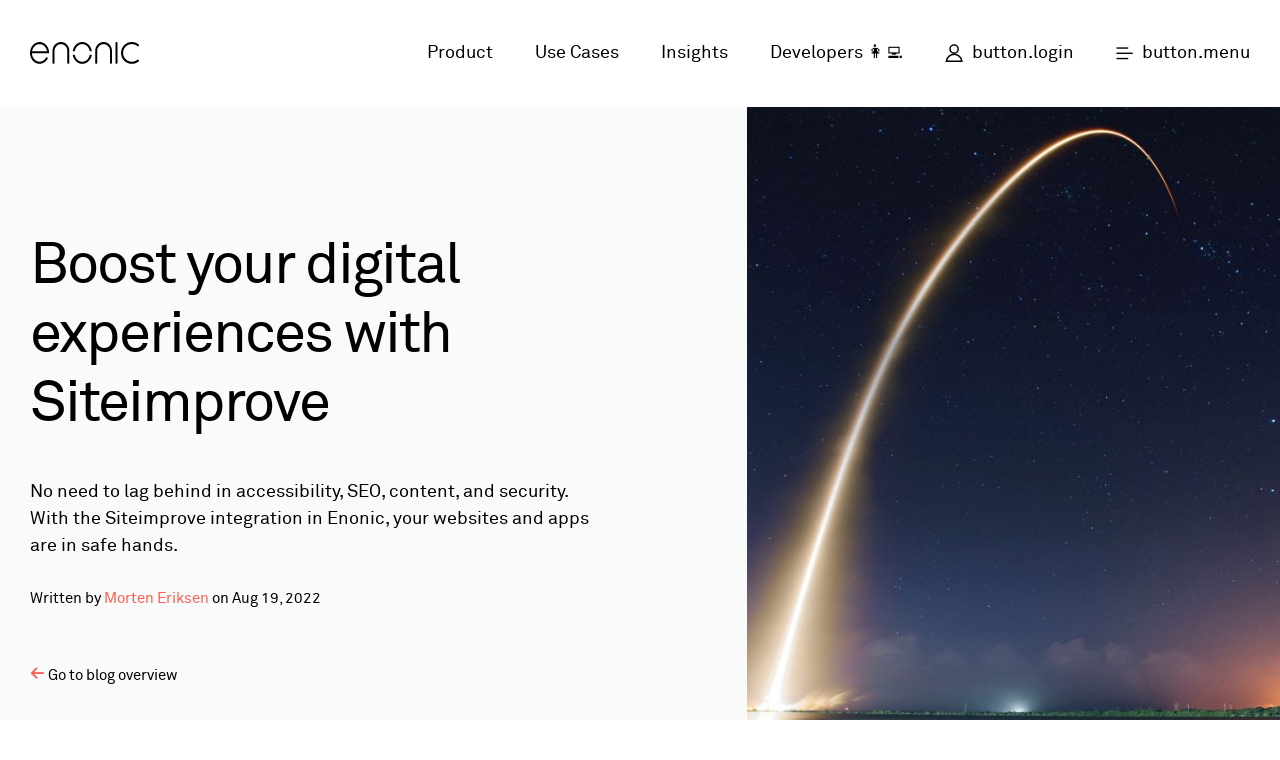

--- FILE ---
content_type: text/html; charset=utf-8
request_url: https://www.enonic.com/blog/boost-your-digital-experiences-with-siteimprove
body_size: 17770
content:
<!DOCTYPE html><html lang="en"><head><meta charSet="utf-8"/><link rel="preconnect" href="/" crossorigin=""/><meta name="viewport" content="width=device-width, initial-scale=1"/><link rel="preload" href="https://headless.enonic.com/enonic-homepage/master/_/image/16875255-e2f4-4430-8d8c-b0ac7c627740:99848c68e4b60e82d1e7e760db51447ccaeb7d7f/block-720-720/boost-your-digital-experiences-with-siteimprove.jpg" as="image"/><link rel="preload" as="image" imageSrcSet="https://headless.enonic.com/enonic-homepage/master/_/image/0c231afa-ff6e-44dd-9c18-4bdc00dc7bbf:05264d5b5df957bf94f7e6d4f2c2b0356afe921b/width-400/siteimprove-enonic-widget-menu.gif 400w, https://headless.enonic.com/enonic-homepage/master/_/image/0c231afa-ff6e-44dd-9c18-4bdc00dc7bbf:05264d5b5df957bf94f7e6d4f2c2b0356afe921b/width-800/siteimprove-enonic-widget-menu.gif 800w, https://headless.enonic.com/enonic-homepage/master/_/image/0c231afa-ff6e-44dd-9c18-4bdc00dc7bbf:05264d5b5df957bf94f7e6d4f2c2b0356afe921b/width-1200/siteimprove-enonic-widget-menu.gif 1200w" imageSizes="(max-width: 400px) 400px, (max-width: 800px) 800px, 1200px"/><link rel="preload" as="image" imageSrcSet="https://headless.enonic.com/enonic-homepage/master/_/image/a0532a45-f2d0-411b-9e68-1fdd6db43214:73f237d2ceaee30cdf318275ecac85e65e4ba39d/width-400/sitemprove-enonic-widget-content.gif 400w, https://headless.enonic.com/enonic-homepage/master/_/image/a0532a45-f2d0-411b-9e68-1fdd6db43214:73f237d2ceaee30cdf318275ecac85e65e4ba39d/width-800/sitemprove-enonic-widget-content.gif 800w, https://headless.enonic.com/enonic-homepage/master/_/image/a0532a45-f2d0-411b-9e68-1fdd6db43214:73f237d2ceaee30cdf318275ecac85e65e4ba39d/width-1200/sitemprove-enonic-widget-content.gif 1200w" imageSizes="(max-width: 400px) 400px, (max-width: 800px) 800px, 1200px"/><link rel="preload" as="image" imageSrcSet="https://headless.enonic.com/enonic-homepage/master/_/image/a14df247-fa79-4250-8852-aa1cbc5e5e78:c287cf994cace4af89d15d5f403cc4f2c87127a4/width-400/siteimprove-enonic-widget-dashboard.gif 400w, https://headless.enonic.com/enonic-homepage/master/_/image/a14df247-fa79-4250-8852-aa1cbc5e5e78:c287cf994cace4af89d15d5f403cc4f2c87127a4/width-800/siteimprove-enonic-widget-dashboard.gif 800w, https://headless.enonic.com/enonic-homepage/master/_/image/a14df247-fa79-4250-8852-aa1cbc5e5e78:c287cf994cace4af89d15d5f403cc4f2c87127a4/width-1200/siteimprove-enonic-widget-dashboard.gif 1200w" imageSizes="(max-width: 400px) 400px, (max-width: 800px) 800px, 1200px"/><link rel="preload" as="image" imageSrcSet="https://headless.enonic.com/enonic-homepage/master/_/image/bb24b003-a6a4-4f15-ad11-365622702d73:5487f3af1f4a62f7365f9ef9ef4b0729804d1b0b/width-400/siteimprove-enonic-edit-from-dashboard.gif 400w, https://headless.enonic.com/enonic-homepage/master/_/image/bb24b003-a6a4-4f15-ad11-365622702d73:5487f3af1f4a62f7365f9ef9ef4b0729804d1b0b/width-800/siteimprove-enonic-edit-from-dashboard.gif 800w, https://headless.enonic.com/enonic-homepage/master/_/image/bb24b003-a6a4-4f15-ad11-365622702d73:5487f3af1f4a62f7365f9ef9ef4b0729804d1b0b/width-1200/siteimprove-enonic-edit-from-dashboard.gif 1200w" imageSizes="(max-width: 400px) 400px, (max-width: 800px) 800px, 1200px"/><link rel="preload" href="https://headless.enonic.com/enonic-homepage/master/_/image/4352a7cf-94eb-458c-afa0-895a7af21873:13e9b8ed0f556a420c5cb6f95184bd99dcd63352/block-400-400/morten-eriksen.jpg" as="image"/><link rel="stylesheet" href="/_next/static/chunks/c746e8593d052a84.css" data-precedence="next"/><link rel="stylesheet" href="/_next/static/chunks/5ad748bd6d66287b.css" data-precedence="next"/><link rel="stylesheet" href="/_next/static/chunks/e41b1ffe8191a841.css" data-precedence="next"/><link rel="preload" as="script" fetchPriority="low" href="/_next/static/chunks/2924c1e285d85b6c.js"/><script src="/_next/static/chunks/158a9c2b10d8c244.js" async=""></script><script src="/_next/static/chunks/c8ea8749e7bb23f8.js" async=""></script><script src="/_next/static/chunks/f52e5d231e9c25b3.js" async=""></script><script src="/_next/static/chunks/b190643fd03af0bb.js" async=""></script><script src="/_next/static/chunks/turbopack-14897ea05c4e3154.js" async=""></script><script src="/_next/static/chunks/70e7378c158f3dec.js" async=""></script><script src="/_next/static/chunks/9d529c2290a4ea46.js" async=""></script><script src="/_next/static/chunks/492863f7f8b4382c.js" async=""></script><script src="/_next/static/chunks/39510022a5000940.js" async=""></script><script src="/_next/static/chunks/533c7647ad5f1a73.js" async=""></script><script src="/_next/static/chunks/fe1384007c7f6f87.js" async=""></script><link rel="preload" href="/_next/static/chunks/376f73659c07f730.css" as="style"/><link rel="preload" href="/images/404-logo.svg" as="image"/><link rel="preload" href="/_next/static/chunks/fb315b1b6062edb5.css" as="style"/><link rel="preload" href="https://js.hs-scripts.com/3462655.js" as="script"/><title>Boost your digital experiences with Siteimprove</title><meta name="description" content="No need to lag behind in accessibility, SEO, content, and security. With the Siteimprove integration in Enonic, your websites and apps are in safe hands."/><meta name="robots" content="index, follow"/><meta property="og:title" content="Boost your digital experiences with Siteimprove"/><meta property="og:description" content="No need to lag behind in accessibility, SEO, content, and security. With the Siteimprove integration in Enonic, your websites and apps are in safe hands."/><meta property="og:url" content="https://www.enonic.com/blog/boost-your-digital-experiences-with-siteimprove"/><meta property="og:site_name" content="Enonic"/><meta property="og:locale" content="en"/><meta property="og:image" content="https://headless.enonic.com/enonic-homepage/master/_/image/16875255-e2f4-4430-8d8c-b0ac7c627740:99848c68e4b60e82d1e7e760db51447ccaeb7d7f/block-1200-630/boost-your-digital-experiences-with-siteimprove.jpg?quality=85"/><meta property="og:image:width" content="1200"/><meta property="og:image:height" content="630"/><meta property="og:type" content="article"/><meta property="article:published_time" content="2019-03-18T09:08:23.792Z"/><meta property="article:modified_time" content="2022-08-19T08:08:00Z"/><meta name="twitter:card" content="summary_large_image"/><meta name="twitter:site" content="@EnonicHQ"/><meta name="twitter:title" content="Boost your digital experiences with Siteimprove"/><meta name="twitter:description" content="No need to lag behind in accessibility, SEO, content, and security. With the Siteimprove integration in Enonic, your websites and apps are in safe hands."/><meta name="twitter:image" content="https://headless.enonic.com/enonic-homepage/master/_/image/16875255-e2f4-4430-8d8c-b0ac7c627740:99848c68e4b60e82d1e7e760db51447ccaeb7d7f/block-1200-630/boost-your-digital-experiences-with-siteimprove.jpg?quality=85"/><meta name="twitter:image:width" content="1200"/><meta name="twitter:image:height" content="630"/><link rel="icon" href="/favicon.ico?favicon.2fa43c66.ico" sizes="16x16" type="image/x-icon"/><script src="/_next/static/chunks/a6dad97d9634a72d.js" noModule=""></script></head><body class="edit" data-portal-component-type="page"><div hidden=""><!--$--><!--/$--></div><div><main><script>(self.__next_s=self.__next_s||[]).push([0,{"children":"\n                <!-- Google Tag Manager -->\n                dataLayer = [];\n\n                (function(w,d,s,l,i){\n                    w[l]=w[l]||[];w[l].push({\n                        'gtm.start':new Date().getTime(),\n                        event:'gtm.js'\n                    });\n                    var f=d.getElementsByTagName(s)[0],j=d.createElement(s),dl=l!='dataLayer'?'&l='+l:'';\n                    j.async=true;\n                    j.src='//www.googletagmanager.com/gtm.js?id='+i+dl;\n                    f.parentNode.insertBefore(j,f);\n                })\n\n                (window,document,'script','dataLayer','GTM-KPVTZS');\n                <!-- End Google Tag Manager -->\n            ","id":"GoogleTagManagerScript"}])</script><header class="header-module-scss-module__DmJ1oq__header"><div class="header-module-scss-module__DmJ1oq__topBar"><a aria-label="Enonic" href="/"><svg class="header-module-scss-module__DmJ1oq__logo" viewBox="0 0 97 20" xmlns="http://www.w3.org/2000/svg"><g fill-rule="evenodd"><path d="m0 9.54c0-5.274 3.801-9.54 8.537-9.54 4.518 0 8.105 3.878 8.463 8.842v.154c0 .503-.394.852-.86.852h-14.419c.178 4.15 3.193 7.291 6.815 7.291 2.331 0 4.482-1.319 5.665-3.452.252-.465.79-.542 1.149-.31.396.31.539.854.287 1.319-1.507 2.597-4.126 4.304-7.101 4.304-4.736 0-8.537-4.266-8.537-9.46m1.828-1.512h13.308c-.574-3.569-3.373-6.167-6.6-6.167-3.3 0-6.06 2.561-6.708 6.167"></path><path d="m65.5 0c-4.146 0-7.501 3.497-7.501 7.733v10.336c0 .543.414.931.903.931.491 0 .905-.388.905-.931v-10.336c0-3.225 2.525-5.868 5.692-5.868 3.166 0 5.69 2.643 5.69 5.868v10.336c0 .543.414.931.905.931.489 0 .903-.388.903-.931v-10.336c0-4.236-3.353-7.733-7.499-7.733"></path><path d="m27.534 0c-4.146 0-7.501 3.497-7.501 7.733v10.336c0 .543.414.931.903.931.491 0 .905-.388.905-.931v-10.336c0-3.225 2.525-5.868 5.692-5.868 3.166 0 5.69 2.643 5.69 5.868v10.336c0 .543.414.931.905.931.489 0 .903-.388.903-.931v-10.336c0-4.236-3.353-7.733-7.499-7.733"></path><path d="m76 .931c0-.544.42-.931.918-.931.534 0 .954.388.954.931v17.14c0 .503-.42.929-.954.929-.498 0-.918-.426-.918-.929v-17.14"></path><path d="m81 9.462c0-5.274 4.3-9.462 9.675-9.462 2.226 0 4.34.775 5.99 2.094.384.272.46.852.117 1.278-.309.349-.846.467-1.268.156-1.344-1.086-3.034-1.707-4.838-1.707-4.376 0-7.832 3.452-7.832 7.64 0 4.263 3.456 7.677 7.832 7.677 1.804 0 3.494-.621 4.838-1.668.422-.31.958-.193 1.268.156.344.426.267 1.01-.193 1.358-1.573 1.24-3.687 2.02-5.913 2.02-5.375 0-9.675-4.188-9.675-9.538"></path><path d="m39.796 8c.62-3.514 3.43-6.186 6.704-6.186 3.273 0 6.081 2.672 6.701 6.186h1.799c-.643-4.468-4.172-8-8.5-8-4.295 0-7.853 3.532-8.5 8h1.796"></path><path d="m53.2 11c-.594 3.508-3.412 6.162-6.704 6.162-3.294 0-6.114-2.654-6.706-6.162h-1.795c.617 4.458 4.186 7.996 8.501 7.996 4.346 0 7.888-3.538 8.499-7.996h-1.795"></path></g></svg></a><div class="header-module-scss-module__DmJ1oq__extraLinks"><a href="/platform/overview">Product</a><a href="/solutions">Use Cases</a><a href="/resources">Insights</a><a href="https://developer.enonic.com">Developers 👩‍💻</a></div><a class="header-module-scss-module__DmJ1oq__loginButton" href="https://www.enonic.com/login"><svg xmlns="http://www.w3.org/2000/svg" class="header-module-scss-module__DmJ1oq__userIcon header-module-scss-module__DmJ1oq__black" width="18" height="20" viewBox="0 0 18 20" fill="none"><circle cx="9.11279" cy="5.06274" r="4.09131" stroke-width="1.5"></circle><path d="M16.8903 17.3697H1.33632C1.71377 13.4068 5.05156 10.3071 9.11332 10.3071C13.1751 10.3071 16.5129 13.4068 16.8903 17.3697Z" stroke-width="1.5"></path></svg><span>button.login</span></a><button id="menuButton" aria-label="open menu" aria-controls="menu" aria-haspopup="true" aria-expanded="false" class="header-module-scss-module__DmJ1oq__menuButton"><svg class="header-module-scss-module__DmJ1oq__menuIcon" xmlns="http://www.w3.org/2000/svg" width="17" height="13" viewBox="0 0 17 13" fill="none"><line x1="0.476562" y1="1.05" x2="12.2234" y2="1.05" stroke="black" stroke-width="1.4"></line><line x1="0.476562" y1="6.3" x2="16.7516" y2="6.3" stroke="black" stroke-width="1.4"></line><line x1="0.476562" y1="11.55" x2="12.2234" y2="11.55" stroke="black" stroke-width="1.4"></line></svg><span class="header-module-scss-module__DmJ1oq__menuText">button.menu</span></button></div></header><div class="default-module-scss-module__7GTN0q__default"><div><div class="blogPostShow-module-scss-module__m3ExBW__blogPostShow"><article class="post-module-scss-module__qwggrG__post"><header class="post-module-scss-module__qwggrG__header"><div class="post-module-scss-module__qwggrG__wrapper"><div class="post-module-scss-module__qwggrG__imageContainer" style="aspect-ratio:1"><img class="post-module-scss-module__qwggrG__image" src="https://headless.enonic.com/enonic-homepage/master/_/image/16875255-e2f4-4430-8d8c-b0ac7c627740:99848c68e4b60e82d1e7e760db51447ccaeb7d7f/block-720-720/boost-your-digital-experiences-with-siteimprove.jpg" alt="boost-your-digital-experiences-with-siteimprove"/></div><div class="post-module-scss-module__qwggrG__articleInfo"><div class="post-module-scss-module__qwggrG__text" style="margin-top:auto"><h1>Boost your digital experiences with Siteimprove</h1><p>No need to lag behind in accessibility, SEO, content, and security. With the Siteimprove integration in Enonic, your websites and apps are in safe hands.</p><p class="blogPostShow-module-scss-module__m3ExBW__writtenBy">Written by <a href="/blog/author/morten-eriksen">Morten Eriksen</a> on <time dateTime="08:08:00 GMT+0000 (Coordinated Universal Time)">Aug 19, 2022</time></p></div><a class="post-module-scss-module__qwggrG__goBackLink" href="/blog"><span class="ico-enonic-arrow-left2"></span> <!-- -->Go to blog overview</a></div></div></header><div class="post-module-scss-module__qwggrG__main"><div class="post-module-scss-module__qwggrG__mainText"><h2>What is Siteimprove?</h2>

<p>Siteimprove is a tool that can help your digital experiences to perform better, whether it is increasing your accessibility score, improving your SEO friendliness, ensuring better content quality, or mitigating security issues.</p>

<p>The service analyzes your digital offerings in order to give you a score and suggestions on how to improve for instance readability or search engine copy. Siteimprove also offers analytics and data privacy tools, allowing you to measure metrics like ROI and protect the data of your visitors.</p>

<h2>Enonic app</h2>

<p>Enonic has a Siteimprove integration, letting the solution work flawlessly within the <!--$--><a href="/platform/overview">Enonic platform</a><!--/$-->. Siteimprove is available as an <a href="https://market.enonic.com/vendors/enonic/siteimprove">application</a> on Enonic Market, which means that you can install it on your site with the touch of a button in Enonic.</p>

<p>Note that the application requires a subscription with Siteimprove to function properly, and the available features are dependent on your Siteimprove subscription.</p>

<p>When the Siteimprove application is installed and activated on your site, you can access reports on site quality, accessibility, and SEO scores in Content Studio, via the context menu in the upper right corner of the UI.</p>

<p>The widget has two modes. When you choose a site you will get the site overview metrics, but you can also get details for a single content item by selecting any content that is published.</p>

<figure class="captioned editor-align-justify editor-image-grayborder"><!--$?--><template id="B:0"></template><!--/$-->
<figcaption><em>Site overview</em></figcaption>
</figure>

<figure class="captioned editor-align-justify editor-image-grayborder"><!--$?--><template id="B:1"></template><!--/$-->
<figcaption><em>Content overview</em></figcaption>
</figure>

<p>You can see a nifty overview directly within Enonic&#x27;s editing environment, or let handy links take you to the Siteimprove dashboard, for more comprehensive details.</p>

<figure class="captioned editor-align-justify editor-image-grayborder"><!--$?--><template id="B:2"></template><!--/$-->
<figcaption><em>Link to Siteimprove dashboard</em></figcaption>
</figure>

<h2>Features of Siteimprove</h2>

<p>Siteimprove aims to improve different aspects of your digital experiences. In practice this has led to the development of three sub-dashboards:</p>

<ol>
	<li>Quality assurance</li>
	<li>Accessibility</li>
	<li>SEO</li>
</ol>

<p>Underneath each of them you get a score overview, score details, score progress over time, issues that need fixing, and a list of fixed issues. Under each issue you are told how many points you can potentially gain by fixing it, which serves as a nice incentive.</p>

<p>It’s also worth to mention that you can easily open a specific content item in Enonic from Siteimprove to correct mistakes and improve your content.</p>

<figure class="captioned editor-align-justify editor-image-grayborder"><!--$?--><template id="B:3"></template><!--/$-->
<figcaption><em>Link from the Siteimprove dashboard</em></figcaption>
</figure>

<p style="margin-left:0cm;margin-right:0cm;text-align:justify">We&#x27;ll take a quick glance on each dashboard to show you what lies beneath.</p>

<h3>Quality assurance</h3>

<p>Quality assurance handles misspellings, broken links, overly large images, content quality (like readability, long sentences, etc.), content freshness (last updates, documents in need of updating), security (publicly exposed personal ID numbers, unsafe domains), and user experience.</p>

<h3>Accessibility</h3>

<p>The accessibility section includes factors taken from the <a href="https://www.w3.org/TR/WCAG20/" target="_blank">Web Content Accessibility Guidelines (WCAG) 2.0</a>. These factors consist of, among others, images with no alt attribute, page element without description, image map without reference, headings check, formatting check, color contrast, and many others.</p>

<h3>SEO</h3>

<p>The SEO tool of Siteimprove checks your headers, meta descriptions, meta titles, content uniqueness, readability, content frequency, broken links, misspellings, mobile speed, crawl-friendliness, page sizes, redirects, and a lot more.</p>

<p style="margin-left:0cm;margin-right:0cm;text-align:center">***</p>

<p>Finally, as last steps you can visit the Siteimprove Enonic integration on <a href="https://github.com/enonic/app-siteimprove" target="_blank">Github</a> to have a closer look at the source code and process behind the application. You can also read <a href="https://siteimprove.com/en/core-platform/integrations/cms-plugin/enonic/" target="_blank">Siteimprove&#x27;s article</a> about the integration, or visit the <a href="https://market.enonic.com/vendors/enonic/siteimprove">Enonic Market listing</a> for the app.</p>

<p><!--$?--><template id="B:4"></template><!--/$--></p>

<p><em>First published 18 March 2019, updated 19 August 2022.</em></p>
</div><div class="blogPostShow-module-scss-module__m3ExBW__children"><div class="blogPostShow-module-scss-module__m3ExBW__topicsContainer"><div class="blogPostShow-module-scss-module__m3ExBW__topics"><span>Topics:</span><a href="/blog?topic=seo#topics" class="blogPostShow-module-scss-module__m3ExBW__topic">seo</a><a href="/blog?topic=ux#topics" class="blogPostShow-module-scss-module__m3ExBW__topic">ux</a><a href="/blog?topic=enonic#topics" class="blogPostShow-module-scss-module__m3ExBW__topic">enonic</a></div></div><a class="blogPostShow-module-scss-module__m3ExBW__authorAbout" href="/blog/author/morten-eriksen"><img src="https://headless.enonic.com/enonic-homepage/master/_/image/4352a7cf-94eb-458c-afa0-895a7af21873:13e9b8ed0f556a420c5cb6f95184bd99dcd63352/block-400-400/morten-eriksen.jpg" alt="Morten Eriksen"/><div><label class="blogPostShow-module-scss-module__m3ExBW__authorLabel">About the author</label><h4>Morten Eriksen</h4><div><p>Morten is the CEO and co-founder of Enonic. He has extensive experience as an entrepreneur focusing on areas like business development, product management, sales, and marketing. He started a digital agency in 1995 and built his first CMS in 1997, then founded Enonic in 2000 where his mission is to accelerate digital projects using innovative technology.</p></div></div></a></div></div></article></div><div class="oneCol-module-scss-module__PIHNAG__oneCol oneCol-module-scss-module__PIHNAG__grey oneCol-module-scss-module__PIHNAG__verticalSpace"><div class="oneCol-module-scss-module__PIHNAG__main"><section class="RichText"><h2>Related Blog Posts</h2>

<p>Get some more insights:</p>
</section><section class="blogPostList-module-scss-module__eGM0aq__blogPostList"><br/><section class="postsList-module-scss-module__iVMf7W__postsList"><div class="postsList-module-scss-module__iVMf7W__postsWrapper"></div></section></section></div></div><div class="oneCol-module-scss-module__PIHNAG__oneCol oneCol-module-scss-module__PIHNAG__white"><div class="oneCol-module-scss-module__PIHNAG__main"><div class="actionBar-module-scss-module__XZSK-G__actionBar"><div class="actionBar-module-scss-module__XZSK-G__text"><h2>Get Started with Enonic! 🚀</h2>
</div><div class="actionBar-module-scss-module__XZSK-G__buttons"><a class="button-module-scss-module__OVmd-G__enonicButton" href="https://developer.enonic.com/start">Developer Sandbox</a><a class="button-module-scss-module__OVmd-G__enonicButton button-module-scss-module__OVmd-G__outline" href="/watch-demo">Watch Demo</a></div></div></div></div></div></div><footer class="footer-module-scss-module__Sdb5wG__footer"><div class="footer-module-scss-module__Sdb5wG__wrapper"><a aria-label="Enonic" href="/"><svg class="footer-module-scss-module__Sdb5wG__logo" viewBox="0 0 97 20" xmlns="http://www.w3.org/2000/svg"><g fill-rule="evenodd"><path d="m0 9.54c0-5.274 3.801-9.54 8.537-9.54 4.518 0 8.105 3.878 8.463 8.842v.154c0 .503-.394.852-.86.852h-14.419c.178 4.15 3.193 7.291 6.815 7.291 2.331 0 4.482-1.319 5.665-3.452.252-.465.79-.542 1.149-.31.396.31.539.854.287 1.319-1.507 2.597-4.126 4.304-7.101 4.304-4.736 0-8.537-4.266-8.537-9.46m1.828-1.512h13.308c-.574-3.569-3.373-6.167-6.6-6.167-3.3 0-6.06 2.561-6.708 6.167"></path><path d="m65.5 0c-4.146 0-7.501 3.497-7.501 7.733v10.336c0 .543.414.931.903.931.491 0 .905-.388.905-.931v-10.336c0-3.225 2.525-5.868 5.692-5.868 3.166 0 5.69 2.643 5.69 5.868v10.336c0 .543.414.931.905.931.489 0 .903-.388.903-.931v-10.336c0-4.236-3.353-7.733-7.499-7.733"></path><path d="m27.534 0c-4.146 0-7.501 3.497-7.501 7.733v10.336c0 .543.414.931.903.931.491 0 .905-.388.905-.931v-10.336c0-3.225 2.525-5.868 5.692-5.868 3.166 0 5.69 2.643 5.69 5.868v10.336c0 .543.414.931.905.931.489 0 .903-.388.903-.931v-10.336c0-4.236-3.353-7.733-7.499-7.733"></path><path d="m76 .931c0-.544.42-.931.918-.931.534 0 .954.388.954.931v17.14c0 .503-.42.929-.954.929-.498 0-.918-.426-.918-.929v-17.14"></path><path d="m81 9.462c0-5.274 4.3-9.462 9.675-9.462 2.226 0 4.34.775 5.99 2.094.384.272.46.852.117 1.278-.309.349-.846.467-1.268.156-1.344-1.086-3.034-1.707-4.838-1.707-4.376 0-7.832 3.452-7.832 7.64 0 4.263 3.456 7.677 7.832 7.677 1.804 0 3.494-.621 4.838-1.668.422-.31.958-.193 1.268.156.344.426.267 1.01-.193 1.358-1.573 1.24-3.687 2.02-5.913 2.02-5.375 0-9.675-4.188-9.675-9.538"></path><path d="m39.796 8c.62-3.514 3.43-6.186 6.704-6.186 3.273 0 6.081 2.672 6.701 6.186h1.799c-.643-4.468-4.172-8-8.5-8-4.295 0-7.853 3.532-8.5 8h1.796"></path><path d="m53.2 11c-.594 3.508-3.412 6.162-6.704 6.162-3.294 0-6.114-2.654-6.706-6.162h-1.795c.617 4.458 4.186 7.996 8.501 7.996 4.346 0 7.888-3.538 8.499-7.996h-1.795"></path></g></svg></a><ul class="footer-module-scss-module__Sdb5wG__menu"><li><a href="/platform">Product</a><ul class="footer-module-scss-module__Sdb5wG__subMenu"><li><a href="/platform/overview">Overview</a></li><li><a href="/platform/features">Features</a></li><li><a href="/platform/ai">AI</a></li><li><a href="/platform/content-modeling">Content Modeling</a></li><li><a href="/platform/development">Development</a></li><li><a href="/platform/security">Security</a></li><li><a href="/platform/open-source">Open Source</a></li><li><a href="/platform/applications">Enterprise Apps</a></li></ul></li><li><a href="/solutions">Solutions</a><ul class="footer-module-scss-module__Sdb5wG__subMenu"><li><a href="/solutions/education-website">Education Website</a></li><li><a href="/solutions/public-sector-website">Public Sector Website</a></li><li><a href="/solutions/customer-portal">Customer Portal</a></li><li><a href="/solutions/localized-marketing-site">Localized Marketing Site</a></li><li><a href="/solutions/nextjs-website-cms">Next.js website</a></li><li><a href="/solutions/headless-cms">Headless CMS</a></li><li><a href="/solutions/more-solutions">More solutions »</a></li></ul></li><li><a href="/resources">Insights</a><ul class="footer-module-scss-module__Sdb5wG__subMenu"><li><a href="/resources/overview">📦 Overview</a></li><li><a href="/resources/blog">✍️ Blog</a></li><li><a href="/resources/case-studies">🔬 Case Studies</a></li><li><a href="/resources/community">🏘️ Community</a></li><li><a href="/resources/guides">📚 Guides</a></li><li><a href="/resources/partners">🤝 Partner Resources</a></li><li><a href="/resources/training">🎓 Training &amp; Certification</a></li><li><a href="/resources/product-news-videos">📺 Product News Videos</a></li></ul></li><li><a href="/company">Company</a><ul class="footer-module-scss-module__Sdb5wG__subMenu"><li><a href="/company/about">About Us</a></li><li><a href="/company/sustainability">Sustainability</a></li><li><a href="/company/careers">Careers</a></li><li><a href="/company/timeline">History</a></li><li><a href="/company/our-services">Our Services</a></li><li><a href="/company/partner-list">Our Partners</a></li></ul><div class="footer-module-scss-module__Sdb5wG__singleItem"><a href="/pricing">Pricing</a></div><div class="footer-module-scss-module__Sdb5wG__singleItem"><a href="/contact-us">Contact Us</a></div></li></ul><hr/><div class="footer-module-scss-module__Sdb5wG__links"><a href="/privacy-policy">footer.privacyPolicy</a><a href="/cookie-policy">footer.cookiePolicy</a><button aria-expanded="false" class="footer-module-scss-module__Sdb5wG__dropdown"><span class="footer-module-scss-module__Sdb5wG__dropdownText">lang.en</span><span class="footer-module-scss-module__Sdb5wG__dropdownIcon">&gt;</span></button><p class="footer-module-scss-module__Sdb5wG__copyright">footer.copyright</p></div><div class="footer-module-scss-module__Sdb5wG__socialLinks"><a aria-label="Enonic on Twitter/X" href="https://twitter.com/EnonicHQ"><svg class="footer-module-scss-module__Sdb5wG__twitter" viewBox="0 0 31 27" xmlns="http://www.w3.org/2000/svg"><path fill="#fff" d="m15.07 7.543l.064 1.101-1.065-.135c-3.877-.517-7.264-2.27-10.139-5.214l-1.406-1.461-.362 1.079c-.767 2.405-.277 4.944 1.321 6.652.852.944.66 1.079-.809.517-.511-.18-.959-.315-1-.247-.149.157.362 2.202.767 3.01.554 1.124 1.683 2.225 2.918 2.877l1.044.517-1.235.022c-1.193 0-1.235.022-1.108.494.426 1.461 2.109 3.01 3.983 3.686l1.321.472-1.15.719c-1.704 1.034-3.706 1.618-5.709 1.663-.959.022-1.747.112-1.747.18 0 .225 2.599 1.483 4.111 1.978 4.537 1.461 9.926.832 13.973-1.663 2.876-1.775 5.751-5.304 7.093-8.72.724-1.82 1.448-5.147 1.448-6.742 0-1.034.064-1.169 1.257-2.405.703-.719 1.363-1.506 1.491-1.73.213-.427.192-.427-.895-.045-1.811.674-2.066.584-1.172-.427.66-.719 1.448-2.023 1.448-2.405 0-.067-.32.045-.682.247-.383.225-1.235.562-1.874.764l-1.15.382-1.044-.742c-.575-.405-1.385-.854-1.811-.989-1.086-.315-2.748-.27-3.728.09-2.663 1.011-4.345 3.618-4.154 6.472"></path></svg></a><a aria-label="Enonic on Facebook" href="https://www.facebook.com/enonic.no"><svg class="footer-module-scss-module__Sdb5wG__facebook" viewBox="0 0 15 31" xmlns="http://www.w3.org/2000/svg"><path fill="#fff" fill-rule="evenodd" d="m9.931 30.24v-14.742h4.361l.578-5.08h-4.939l.007-2.543c0-1.325.135-2.035 2.174-2.035h2.726v-5.081h-4.361c-5.239 0-7.082 2.464-7.082 6.609v3.05h-3.265v5.08h3.265v14.741h6.536"></path></svg></a><a aria-label="Enonic on LinkedIn" href="https://www.linkedin.com/company/enonic"><svg class="footer-module-scss-module__Sdb5wG__linkedin" viewBox="0 0 31 30" xmlns="http://www.w3.org/2000/svg"><path fill="#fff" fill-rule="evenodd" d="m.76 9.958v19.484h6.312v-19.484h-6.312m3.571-9.538c-2.159 0-3.571 1.455-3.571 3.365 0 1.871 1.37 3.368 3.489 3.368h.04c2.201 0 3.571-1.497 3.571-3.368-.041-1.91-1.371-3.365-3.53-3.365m18.642 9.538c-3.351 0-4.851 1.891-5.689 3.218v-2.76h-6.312c.083 1.828 0 19.484 0 19.484h6.312v-10.881c0-.582.041-1.163.208-1.58.456-1.163 1.495-2.368 3.238-2.368 2.285 0 3.198 1.787 3.198 4.405v10.424h6.311v-11.171c0-5.985-3.114-8.77-7.267-8.77"></path></svg></a><a aria-label="Enonic on YouTube" href="https://www.youtube.com/user/EnonicCommunity"><svg viewBox="0 0 33 23" xmlns="http://www.w3.org/2000/svg"><path fill="#fff" fill-rule="evenodd" d="m32.27 19.226c-.4 1.738-1.822 3.02-3.533 3.211-4.053.453-8.155.455-12.239.453-4.084.002-8.186 0-12.238-.453-1.711-.191-3.132-1.473-3.532-3.211-.569-2.476-.569-5.177-.569-7.725 0-2.549.007-5.25.575-7.726.4-1.738 1.821-3.02 3.532-3.211 4.053-.453 8.155-.455 12.239-.453 4.084-.002 8.186 0 12.238.453 1.711.191 3.133 1.473 3.533 3.211.569 2.476.566 5.177.566 7.726 0 2.548-.003 5.25-.572 7.725m-18.711-13.756l9.05 5.222-9.05 5.222v-10.444"></path></svg></a><a aria-label="Enonic on Instagram" href="https://www.instagram.com/enonichq"><svg class="footer-module-scss-module__Sdb5wG__instagram" viewBox="0 0 187.8 187.8" xmlns="http://www.w3.org/2000/svg"><path fill="#fff" d="m 74.16415,147.96061 c -5.344712,-0.2127 -9.127732,-0.68471 -12.398065,-1.54689 -10.965737,-2.89099 -18.675836,-10.68691 -21.451772,-21.69056 -1.361587,-5.39725 -1.699277,-11.94496 -1.698185,-32.927313 0.0011,-21.58743 0.336266,-27.87697 1.780857,-33.42092 2.864426,-10.99289 10.669142,-18.730478 21.699891,-21.513248 5.39725,-1.36159 11.944962,-1.69928 32.92731,-1.69819 21.587434,0.001 27.876984,0.33627 33.420924,1.78086 10.9929,2.86443 18.73049,10.669138 21.51326,21.699888 1.35935,5.38839 1.69742,11.96882 1.69742,33.03946 0,21.464303 -0.33702,27.770653 -1.78009,33.308773 -2.86443,10.99289 -10.66914,18.73048 -21.69989,21.51326 -3.2996,0.83239 -6.75361,1.22489 -12.96449,1.47322 -6.46376,0.25843 -34.406448,0.24595 -41.04717,-0.0183 z m 34.65459,-10.068 c 10.95825,-0.2196 13.94676,-0.47117 17.3653,-1.46182 3.75766,-1.08893 5.95057,-2.32551 8.50522,-4.79606 3.44463,-3.33125 5.28334,-7.35572 6.09556,-13.34165 0.88877,-6.55009 0.88877,-46.668683 0,-53.218763 -0.55708,-4.10557 -1.81774,-7.83699 -3.49008,-10.33026 -1.02983,-1.53535 -3.46507,-3.99217 -5.00573,-5.05005 -2.66634,-1.83085 -6.25839,-3.07737 -10.54328,-3.65878 -6.55009,-0.88877 -46.668689,-0.88877 -53.218776,0 -4.284894,0.58141 -7.876938,1.82793 -10.543286,3.65878 -1.540653,1.05788 -3.975904,3.5147 -5.005729,5.05005 -1.672339,2.49327 -2.933,6.22469 -3.490077,10.33026 -0.88877,6.55008 -0.88877,46.668673 0,53.218763 0.58141,4.2849 1.827938,7.87694 3.658782,10.54329 1.057888,1.54065 3.514703,3.9759 5.050056,5.00573 2.5484,1.70932 6.252816,2.94252 10.559066,3.51513 4.611958,0.61326 23.5482,0.86631 40.062974,0.53538 z M 89.959846,120.27052 C 78.039715,118.11195 68.618394,108.62496 66.535955,96.683367 c -0.431316,-2.47335 -0.431316,-7.52599 0,-9.99934 2.097377,-12.02725 11.573465,-21.50333 23.600721,-23.60072 2.47335,-0.43131 7.52598,-0.43131 9.999334,0 12.02725,2.09739 21.50334,11.57347 23.60072,23.60072 0.43131,2.47335 0.43131,7.52599 0,9.99934 -2.09738,12.027243 -11.57347,21.503333 -23.60072,23.600713 -2.386304,0.41614 -7.843434,0.40887 -10.176164,-0.0136 z m 9.55037,-10.301 c 7.044404,-1.8456 12.053414,-6.86174 13.928894,-13.948683 0.28809,-1.08864 0.40579,-2.34657 0.40579,-4.33714 0,-1.99057 -0.1177,-3.2485 -0.40579,-4.33714 -1.88021,-7.10481 -6.86081,-12.08542 -13.965634,-13.96563 -2.11433,-0.55953 -6.55994,-0.55953 -8.67427,0 -2.366394,0.62624 -4.132934,1.41249 -6.092884,2.71182 -3.91752,2.59707 -6.594536,6.42376 -7.872752,11.25381 -0.559533,2.11434 -0.559533,6.55994 0,8.67428 1.76419,6.666423 6.394992,11.601343 12.807386,13.648493 2.7825,0.88831 7.12081,1.02027 9.86926,0.30019 z M 123.73478,68.159597 c -1.96416,-0.52034 -3.57297,-1.83095 -4.54159,-3.69977 -0.49984,-0.96438 -0.59618,-1.44024 -0.59618,-2.94468 0,-2.09303 0.5774,-3.471 2.03424,-4.85477 1.4309,-1.35912 2.62945,-1.84664 4.56149,-1.85542 2.85098,-0.013 5.14832,1.44724 6.32251,4.01858 0.74754,1.63701 0.70741,4.07085 -0.0924,5.60753 -0.69652,1.33814 -1.94665,2.57699 -3.26738,3.2379 -1.05183,0.52635 -3.29337,0.49063 -4.42064,0.49063 z"></path></svg></a></div><p class="footer-module-scss-module__Sdb5wG__copyrightMobile">footer.copyright</p></div></footer><!--$--><!--/$--></main></div><script>requestAnimationFrame(function(){$RT=performance.now()});</script><script src="/_next/static/chunks/2924c1e285d85b6c.js" id="_R_" async=""></script><div hidden id="S:0"><img src="https://headless.enonic.com/enonic-homepage/master/_/image/0c231afa-ff6e-44dd-9c18-4bdc00dc7bbf:05264d5b5df957bf94f7e6d4f2c2b0356afe921b/width-768/siteimprove-enonic-widget-menu.gif" style="text-align:justify;width:100%" alt="siteimprove enonic widget menu" sizes="(max-width: 400px) 400px, (max-width: 800px) 800px, 1200px" srcSet="https://headless.enonic.com/enonic-homepage/master/_/image/0c231afa-ff6e-44dd-9c18-4bdc00dc7bbf:05264d5b5df957bf94f7e6d4f2c2b0356afe921b/width-400/siteimprove-enonic-widget-menu.gif 400w, https://headless.enonic.com/enonic-homepage/master/_/image/0c231afa-ff6e-44dd-9c18-4bdc00dc7bbf:05264d5b5df957bf94f7e6d4f2c2b0356afe921b/width-800/siteimprove-enonic-widget-menu.gif 800w, https://headless.enonic.com/enonic-homepage/master/_/image/0c231afa-ff6e-44dd-9c18-4bdc00dc7bbf:05264d5b5df957bf94f7e6d4f2c2b0356afe921b/width-1200/siteimprove-enonic-widget-menu.gif 1200w"/></div><script>$RB=[];$RV=function(a){$RT=performance.now();for(var b=0;b<a.length;b+=2){var c=a[b],e=a[b+1];null!==e.parentNode&&e.parentNode.removeChild(e);var f=c.parentNode;if(f){var g=c.previousSibling,h=0;do{if(c&&8===c.nodeType){var d=c.data;if("/$"===d||"/&"===d)if(0===h)break;else h--;else"$"!==d&&"$?"!==d&&"$~"!==d&&"$!"!==d&&"&"!==d||h++}d=c.nextSibling;f.removeChild(c);c=d}while(c);for(;e.firstChild;)f.insertBefore(e.firstChild,c);g.data="$";g._reactRetry&&requestAnimationFrame(g._reactRetry)}}a.length=0};
$RC=function(a,b){if(b=document.getElementById(b))(a=document.getElementById(a))?(a.previousSibling.data="$~",$RB.push(a,b),2===$RB.length&&("number"!==typeof $RT?requestAnimationFrame($RV.bind(null,$RB)):(a=performance.now(),setTimeout($RV.bind(null,$RB),2300>a&&2E3<a?2300-a:$RT+300-a)))):b.parentNode.removeChild(b)};$RC("B:0","S:0")</script><div hidden id="S:1"><img src="https://headless.enonic.com/enonic-homepage/master/_/image/a0532a45-f2d0-411b-9e68-1fdd6db43214:73f237d2ceaee30cdf318275ecac85e65e4ba39d/width-768/sitemprove-enonic-widget-content.gif" style="text-align:justify;width:100%" alt="Siteimprove content overview." sizes="(max-width: 400px) 400px, (max-width: 800px) 800px, 1200px" srcSet="https://headless.enonic.com/enonic-homepage/master/_/image/a0532a45-f2d0-411b-9e68-1fdd6db43214:73f237d2ceaee30cdf318275ecac85e65e4ba39d/width-400/sitemprove-enonic-widget-content.gif 400w, https://headless.enonic.com/enonic-homepage/master/_/image/a0532a45-f2d0-411b-9e68-1fdd6db43214:73f237d2ceaee30cdf318275ecac85e65e4ba39d/width-800/sitemprove-enonic-widget-content.gif 800w, https://headless.enonic.com/enonic-homepage/master/_/image/a0532a45-f2d0-411b-9e68-1fdd6db43214:73f237d2ceaee30cdf318275ecac85e65e4ba39d/width-1200/sitemprove-enonic-widget-content.gif 1200w"/></div><script>$RC("B:1","S:1")</script><div hidden id="S:2"><img src="https://headless.enonic.com/enonic-homepage/master/_/image/a14df247-fa79-4250-8852-aa1cbc5e5e78:c287cf994cace4af89d15d5f403cc4f2c87127a4/width-768/siteimprove-enonic-widget-dashboard.gif" style="text-align:justify;width:100%" alt="Link to Siteimprove dashboard" sizes="(max-width: 400px) 400px, (max-width: 800px) 800px, 1200px" srcSet="https://headless.enonic.com/enonic-homepage/master/_/image/a14df247-fa79-4250-8852-aa1cbc5e5e78:c287cf994cace4af89d15d5f403cc4f2c87127a4/width-400/siteimprove-enonic-widget-dashboard.gif 400w, https://headless.enonic.com/enonic-homepage/master/_/image/a14df247-fa79-4250-8852-aa1cbc5e5e78:c287cf994cace4af89d15d5f403cc4f2c87127a4/width-800/siteimprove-enonic-widget-dashboard.gif 800w, https://headless.enonic.com/enonic-homepage/master/_/image/a14df247-fa79-4250-8852-aa1cbc5e5e78:c287cf994cace4af89d15d5f403cc4f2c87127a4/width-1200/siteimprove-enonic-widget-dashboard.gif 1200w"/></div><script>$RC("B:2","S:2")</script><div hidden id="S:3"><img src="https://headless.enonic.com/enonic-homepage/master/_/image/bb24b003-a6a4-4f15-ad11-365622702d73:5487f3af1f4a62f7365f9ef9ef4b0729804d1b0b/width-768/siteimprove-enonic-edit-from-dashboard.gif" style="text-align:justify;width:100%" alt="Link from the Siteimprove dashboard" sizes="(max-width: 400px) 400px, (max-width: 800px) 800px, 1200px" srcSet="https://headless.enonic.com/enonic-homepage/master/_/image/bb24b003-a6a4-4f15-ad11-365622702d73:5487f3af1f4a62f7365f9ef9ef4b0729804d1b0b/width-400/siteimprove-enonic-edit-from-dashboard.gif 400w, https://headless.enonic.com/enonic-homepage/master/_/image/bb24b003-a6a4-4f15-ad11-365622702d73:5487f3af1f4a62f7365f9ef9ef4b0729804d1b0b/width-800/siteimprove-enonic-edit-from-dashboard.gif 800w, https://headless.enonic.com/enonic-homepage/master/_/image/bb24b003-a6a4-4f15-ad11-365622702d73:5487f3af1f4a62f7365f9ef9ef4b0729804d1b0b/width-1200/siteimprove-enonic-edit-from-dashboard.gif 1200w"/></div><script>$RC("B:3","S:3")</script><div hidden id="S:4"><a class="ctaMacro-module-scss-module__gFG_-q__cta" href="https://enonic.com/sign-up/cloud-trial"><picture><source media="(max-width: 599px)" srcSet="https://headless.enonic.com/enonic-homepage/master/_/image/f6aa64f7-c55b-4606-8bda-3e0bd4b92ace:4ee5f082faa36ccd6314d7797f3d7b6e5bacbe66/width-600/CTA%20Cloud%20Signpup%20Poster%20Mobile.png"/><source media="(min-width: 600px)" srcSet="https://headless.enonic.com/enonic-homepage/master/_/image/733a4bba-3995-41b2-b750-c7cceeef9322:ad698b26e78528cea46ed9d189d191282014bca4/width-1200/CTA%20Cloud%20Signpup%20Poster%20Desktop.png"/><img loading="lazy" src="https://headless.enonic.com/enonic-homepage/master/_/image/733a4bba-3995-41b2-b750-c7cceeef9322:ad698b26e78528cea46ed9d189d191282014bca4/width-1200/CTA%20Cloud%20Signpup%20Poster%20Desktop.png" alt="Sign up for trial"/></picture></a></div><script>$RC("B:4","S:4")</script><script>(self.__next_f=self.__next_f||[]).push([0])</script><script>self.__next_f.push([1,"1:\"$Sreact.fragment\"\n2:I[39756,[\"/_next/static/chunks/70e7378c158f3dec.js\",\"/_next/static/chunks/9d529c2290a4ea46.js\"],\"default\"]\n3:I[58298,[\"/_next/static/chunks/492863f7f8b4382c.js\"],\"default\"]\n4:I[37457,[\"/_next/static/chunks/70e7378c158f3dec.js\",\"/_next/static/chunks/9d529c2290a4ea46.js\"],\"default\"]\n5:I[22016,[\"/_next/static/chunks/39510022a5000940.js\",\"/_next/static/chunks/533c7647ad5f1a73.js\",\"/_next/static/chunks/fe1384007c7f6f87.js\"],\"\"]\na:I[68027,[],\"default\"]\n:HL[\"/_next/static/chunks/c746e8593d052a84.css\",\"style\"]\n:HC[\"/\",\"\"]\n:HL[\"/_next/static/chunks/5ad748bd6d66287b.css\",\"style\"]\n:HL[\"/_next/static/chunks/e41b1ffe8191a841.css\",\"style\"]\n:HL[\"/_next/static/chunks/376f73659c07f730.css\",\"style\"]\n:HL[\"/images/404-logo.svg\",\"image\"]\n:HL[\"/_next/static/chunks/fb315b1b6062edb5.css\",\"style\"]\n"])</script><script>self.__next_f.push([1,"0:{\"P\":null,\"b\":\"vdOTvYFFSC70uLIHq-Uzh\",\"c\":[\"\",\"en\",\"blog\",\"boost-your-digital-experiences-with-siteimprove\"],\"q\":\"\",\"i\":false,\"f\":[[[\"\",{\"children\":[[\"locale\",\"en\",\"d\"],{\"children\":[[\"contentPath\",\"blog/boost-your-digital-experiences-with-siteimprove\",\"oc\"],{\"children\":[\"__PAGE__\",{}]}]}]},\"$undefined\",\"$undefined\",true],[[\"$\",\"$1\",\"c\",{\"children\":[[[\"$\",\"link\",\"0\",{\"rel\":\"stylesheet\",\"href\":\"/_next/static/chunks/c746e8593d052a84.css\",\"precedence\":\"next\",\"crossOrigin\":\"$undefined\",\"nonce\":\"$undefined\"}]],[\"$\",\"html\",null,{\"lang\":\"en\",\"children\":[\"$\",\"body\",null,{\"className\":\"edit\",\"data-portal-component-type\":\"page\",\"children\":[\"$\",\"$L2\",null,{\"parallelRouterKey\":\"children\",\"error\":\"$3\",\"errorStyles\":[[\"$\",\"link\",\"0\",{\"rel\":\"stylesheet\",\"href\":\"/_next/static/chunks/376f73659c07f730.css\",\"precedence\":\"next\",\"crossOrigin\":\"$undefined\",\"nonce\":\"$undefined\"}]],\"errorScripts\":[[\"$\",\"script\",\"script-0\",{\"src\":\"/_next/static/chunks/492863f7f8b4382c.js\",\"async\":true}]],\"template\":[\"$\",\"$L4\",null,{}],\"templateStyles\":\"$undefined\",\"templateScripts\":\"$undefined\",\"notFound\":[[null,[\"$\",\"div\",null,{\"className\":\"404-module-scss-module__6eX7Da__page404\",\"children\":[[\"$\",\"svg\",null,{\"className\":\"404-module-scss-module__6eX7Da__logo\",\"viewBox\":\"0 0 97 20\",\"xmlns\":\"http://www.w3.org/2000/svg\",\"children\":[\"$\",\"g\",null,{\"fillRule\":\"evenodd\",\"children\":[[\"$\",\"path\",null,{\"d\":\"m0 9.54c0-5.274 3.801-9.54 8.537-9.54 4.518 0 8.105 3.878 8.463 8.842v.154c0 .503-.394.852-.86.852h-14.419c.178 4.15 3.193 7.291 6.815 7.291 2.331 0 4.482-1.319 5.665-3.452.252-.465.79-.542 1.149-.31.396.31.539.854.287 1.319-1.507 2.597-4.126 4.304-7.101 4.304-4.736 0-8.537-4.266-8.537-9.46m1.828-1.512h13.308c-.574-3.569-3.373-6.167-6.6-6.167-3.3 0-6.06 2.561-6.708 6.167\"}],[\"$\",\"path\",null,{\"d\":\"m65.5 0c-4.146 0-7.501 3.497-7.501 7.733v10.336c0 .543.414.931.903.931.491 0 .905-.388.905-.931v-10.336c0-3.225 2.525-5.868 5.692-5.868 3.166 0 5.69 2.643 5.69 5.868v10.336c0 .543.414.931.905.931.489 0 .903-.388.903-.931v-10.336c0-4.236-3.353-7.733-7.499-7.733\"}],[\"$\",\"path\",null,{\"d\":\"m27.534 0c-4.146 0-7.501 3.497-7.501 7.733v10.336c0 .543.414.931.903.931.491 0 .905-.388.905-.931v-10.336c0-3.225 2.525-5.868 5.692-5.868 3.166 0 5.69 2.643 5.69 5.868v10.336c0 .543.414.931.905.931.489 0 .903-.388.903-.931v-10.336c0-4.236-3.353-7.733-7.499-7.733\"}],[\"$\",\"path\",null,{\"d\":\"m76 .931c0-.544.42-.931.918-.931.534 0 .954.388.954.931v17.14c0 .503-.42.929-.954.929-.498 0-.918-.426-.918-.929v-17.14\"}],[\"$\",\"path\",null,{\"d\":\"m81 9.462c0-5.274 4.3-9.462 9.675-9.462 2.226 0 4.34.775 5.99 2.094.384.272.46.852.117 1.278-.309.349-.846.467-1.268.156-1.344-1.086-3.034-1.707-4.838-1.707-4.376 0-7.832 3.452-7.832 7.64 0 4.263 3.456 7.677 7.832 7.677 1.804 0 3.494-.621 4.838-1.668.422-.31.958-.193 1.268.156.344.426.267 1.01-.193 1.358-1.573 1.24-3.687 2.02-5.913 2.02-5.375 0-9.675-4.188-9.675-9.538\"}],[\"$\",\"path\",null,{\"d\":\"m39.796 8c.62-3.514 3.43-6.186 6.704-6.186 3.273 0 6.081 2.672 6.701 6.186h1.799c-.643-4.468-4.172-8-8.5-8-4.295 0-7.853 3.532-8.5 8h1.796\"}],[\"$\",\"path\",null,{\"d\":\"m53.2 11c-.594 3.508-3.412 6.162-6.704 6.162-3.294 0-6.114-2.654-6.706-6.162h-1.795c.617 4.458 4.186 7.996 8.501 7.996 4.346 0 7.888-3.538 8.499-7.996h-1.795\"}]]}]}],[\"$\",\"img\",null,{\"className\":\"404-module-scss-module__6eX7Da__image\",\"src\":\"/images/404-logo.svg\",\"alt\":\"Enonic 404\"}],[\"$\",\"h1\",null,{\"children\":\"404 - page not found\"}],[\"$\",\"p\",null,{\"children\":[\"Yeah.. we kinda lost the page you were looking for, or maybe it was moved and we \",\"don't\",\" know where to, or it has never existed.\",[\"$\",\"br\",null,{}],[\"$\",\"br\",null,{}],\"Anyways, go to the \",[\"$\",\"$L5\",null,{\"href\":\"https://www.enonic.com\",\"children\":\"front page\"}],\" to look for it there.\"]}]]}]],[[\"$\",\"link\",\"0\",{\"rel\":\"stylesheet\",\"href\":\"/_next/static/chunks/fb315b1b6062edb5.css\",\"precedence\":\"next\",\"crossOrigin\":\"$undefined\",\"nonce\":\"$undefined\"}]]],\"forbidden\":\"$undefined\",\"unauthorized\":\"$undefined\"}]}]}]]}],{\"children\":[[\"$\",\"$1\",\"c\",{\"children\":[null,[\"$\",\"$L2\",null,{\"parallelRouterKey\":\"children\",\"error\":\"$undefined\",\"errorStyles\":\"$undefined\",\"errorScripts\":\"$undefined\",\"template\":\"$L6\",\"templateStyles\":\"$undefined\",\"templateScripts\":\"$undefined\",\"notFound\":\"$undefined\",\"forbidden\":\"$undefined\",\"unauthorized\":\"$undefined\"}]]}],{\"children\":[\"$L7\",{\"children\":[\"$L8\",{},null,false,false]},null,false,false]},null,false,false]},null,false,false],\"$L9\",false]],\"m\":\"$undefined\",\"G\":[\"$a\",[]],\"S\":true}\n"])</script><script>self.__next_f.push([1,"d:I[97367,[\"/_next/static/chunks/70e7378c158f3dec.js\",\"/_next/static/chunks/9d529c2290a4ea46.js\"],\"OutletBoundary\"]\ne:\"$Sreact.suspense\"\n10:I[97367,[\"/_next/static/chunks/70e7378c158f3dec.js\",\"/_next/static/chunks/9d529c2290a4ea46.js\"],\"ViewportBoundary\"]\n12:I[97367,[\"/_next/static/chunks/70e7378c158f3dec.js\",\"/_next/static/chunks/9d529c2290a4ea46.js\"],\"MetadataBoundary\"]\n6:[\"$\",\"$L4\",null,{}]\n7:[\"$\",\"$1\",\"c\",{\"children\":[[[\"$\",\"script\",\"script-0\",{\"src\":\"/_next/static/chunks/39510022a5000940.js\",\"async\":true,\"nonce\":\"$undefined\"}]],\"$Lb\"]}]\n8:[\"$\",\"$1\",\"c\",{\"children\":[\"$Lc\",[[\"$\",\"link\",\"0\",{\"rel\":\"stylesheet\",\"href\":\"/_next/static/chunks/5ad748bd6d66287b.css\",\"precedence\":\"next\",\"crossOrigin\":\"$undefined\",\"nonce\":\"$undefined\"}],[\"$\",\"link\",\"1\",{\"rel\":\"stylesheet\",\"href\":\"/_next/static/chunks/e41b1ffe8191a841.css\",\"precedence\":\"next\",\"crossOrigin\":\"$undefined\",\"nonce\":\"$undefined\"}],[\"$\",\"script\",\"script-0\",{\"src\":\"/_next/static/chunks/533c7647ad5f1a73.js\",\"async\":true,\"nonce\":\"$undefined\"}],[\"$\",\"script\",\"script-1\",{\"src\":\"/_next/static/chunks/fe1384007c7f6f87.js\",\"async\":true,\"nonce\":\"$undefined\"}]],[\"$\",\"$Ld\",null,{\"children\":[\"$\",\"$e\",null,{\"name\":\"Next.MetadataOutlet\",\"children\":\"$@f\"}]}]]}]\n9:[\"$\",\"$1\",\"h\",{\"children\":[null,[\"$\",\"$L10\",null,{\"children\":\"$L11\"}],[\"$\",\"div\",null,{\"hidden\":true,\"children\":[\"$\",\"$L12\",null,{\"children\":[\"$\",\"$e\",null,{\"name\":\"Next.Metadata\",\"children\":\"$L13\"}]}]}],null]}]\n"])</script><script>self.__next_f.push([1,"11:[[\"$\",\"meta\",\"0\",{\"charSet\":\"utf-8\"}],[\"$\",\"meta\",\"1\",{\"name\":\"viewport\",\"content\":\"width=device-width, initial-scale=1\"}]]\n"])</script><script>self.__next_f.push([1,"14:I[27201,[\"/_next/static/chunks/70e7378c158f3dec.js\",\"/_next/static/chunks/9d529c2290a4ea46.js\"],\"IconMark\"]\nf:null\n"])</script><script>self.__next_f.push([1,"13:[[\"$\",\"title\",\"0\",{\"children\":\"Boost your digital experiences with Siteimprove\"}],[\"$\",\"meta\",\"1\",{\"name\":\"description\",\"content\":\"No need to lag behind in accessibility, SEO, content, and security. With the Siteimprove integration in Enonic, your websites and apps are in safe hands.\"}],[\"$\",\"meta\",\"2\",{\"name\":\"robots\",\"content\":\"index, follow\"}],[\"$\",\"meta\",\"3\",{\"property\":\"og:title\",\"content\":\"Boost your digital experiences with Siteimprove\"}],[\"$\",\"meta\",\"4\",{\"property\":\"og:description\",\"content\":\"No need to lag behind in accessibility, SEO, content, and security. With the Siteimprove integration in Enonic, your websites and apps are in safe hands.\"}],[\"$\",\"meta\",\"5\",{\"property\":\"og:url\",\"content\":\"https://www.enonic.com/blog/boost-your-digital-experiences-with-siteimprove\"}],[\"$\",\"meta\",\"6\",{\"property\":\"og:site_name\",\"content\":\"Enonic\"}],[\"$\",\"meta\",\"7\",{\"property\":\"og:locale\",\"content\":\"en\"}],[\"$\",\"meta\",\"8\",{\"property\":\"og:image\",\"content\":\"https://headless.enonic.com/enonic-homepage/master/_/image/16875255-e2f4-4430-8d8c-b0ac7c627740:99848c68e4b60e82d1e7e760db51447ccaeb7d7f/block-1200-630/boost-your-digital-experiences-with-siteimprove.jpg?quality=85\"}],[\"$\",\"meta\",\"9\",{\"property\":\"og:image:width\",\"content\":\"1200\"}],[\"$\",\"meta\",\"10\",{\"property\":\"og:image:height\",\"content\":\"630\"}],[\"$\",\"meta\",\"11\",{\"property\":\"og:type\",\"content\":\"article\"}],[\"$\",\"meta\",\"12\",{\"property\":\"article:published_time\",\"content\":\"2019-03-18T09:08:23.792Z\"}],[\"$\",\"meta\",\"13\",{\"property\":\"article:modified_time\",\"content\":\"2022-08-19T08:08:00Z\"}],[\"$\",\"meta\",\"14\",{\"name\":\"twitter:card\",\"content\":\"summary_large_image\"}],[\"$\",\"meta\",\"15\",{\"name\":\"twitter:site\",\"content\":\"@EnonicHQ\"}],[\"$\",\"meta\",\"16\",{\"name\":\"twitter:title\",\"content\":\"Boost your digital experiences with Siteimprove\"}],[\"$\",\"meta\",\"17\",{\"name\":\"twitter:description\",\"content\":\"No need to lag behind in accessibility, SEO, content, and security. With the Siteimprove integration in Enonic, your websites and apps are in safe hands.\"}],[\"$\",\"meta\",\"18\",{\"name\":\"twitter:image\",\"content\":\"https://headless.enonic.com/enonic-homepage/master/_/image/16875255-e2f4-4430-8d8c-b0ac7c627740:99848c68e4b60e82d1e7e760db51447ccaeb7d7f/block-1200-630/boost-your-digital-experiences-with-siteimprove.jpg?quality=85\"}],[\"$\",\"meta\",\"19\",{\"name\":\"twitter:image:width\",\"content\":\"1200\"}],[\"$\",\"meta\",\"20\",{\"name\":\"twitter:image:height\",\"content\":\"630\"}],[\"$\",\"link\",\"21\",{\"rel\":\"icon\",\"href\":\"/favicon.ico?favicon.2fa43c66.ico\",\"sizes\":\"16x16\",\"type\":\"image/x-icon\"}],[\"$\",\"$L14\",\"22\",{}]]\n"])</script><script>self.__next_f.push([1,"15:I[10278,[\"/_next/static/chunks/39510022a5000940.js\"],\"LocaleContextProvider\"]\nb:[\"$\",\"$L15\",null,{\"locale\":\"en\",\"children\":[\"$\",\"div\",null,{\"children\":[\"$\",\"main\",null,{\"children\":[\"$\",\"$L2\",null,{\"parallelRouterKey\":\"children\",\"error\":\"$undefined\",\"errorStyles\":\"$undefined\",\"errorScripts\":\"$undefined\",\"template\":[\"$\",\"$L4\",null,{}],\"templateStyles\":\"$undefined\",\"templateScripts\":\"$undefined\",\"notFound\":\"$undefined\",\"forbidden\":\"$undefined\",\"unauthorized\":\"$undefined\"}]}]}]}]\n"])</script><script>self.__next_f.push([1,"16:I[79520,[\"/_next/static/chunks/39510022a5000940.js\",\"/_next/static/chunks/533c7647ad5f1a73.js\",\"/_next/static/chunks/fe1384007c7f6f87.js\"],\"\"]\n17:I[8583,[\"/_next/static/chunks/39510022a5000940.js\",\"/_next/static/chunks/533c7647ad5f1a73.js\",\"/_next/static/chunks/fe1384007c7f6f87.js\"],\"default\"]\n"])</script><script>self.__next_f.push([1,"c:[[[\"$\",\"$L16\",null,{\"id\":\"GoogleTagManagerScript\",\"strategy\":\"beforeInteractive\",\"children\":\"\\n                \u003c!-- Google Tag Manager --\u003e\\n                dataLayer = [];\\n\\n                (function(w,d,s,l,i){\\n                    w[l]=w[l]||[];w[l].push({\\n                        'gtm.start':new Date().getTime(),\\n                        event:'gtm.js'\\n                    });\\n                    var f=d.getElementsByTagName(s)[0],j=d.createElement(s),dl=l!='dataLayer'?'\u0026l='+l:'';\\n                    j.async=true;\\n                    j.src='//www.googletagmanager.com/gtm.js?id='+i+dl;\\n                    f.parentNode.insertBefore(j,f);\\n                })\\n\\n                (window,document,'script','dataLayer','GTM-KPVTZS');\\n                \u003c!-- End Google Tag Manager --\u003e\\n            \"}],[\"$\",\"$L16\",null,{\"id\":\"hs-script-loader\",\"src\":\"https://js.hs-scripts.com/3462655.js\"}],[null,[\"$\",\"$L16\",null,{\"id\":\"SiteImproveScript\",\"children\":\"\\n                (function() {\\n                    var sz = document.createElement(\\\"script\\\");\\n                    sz.type = \\\"text/javascript\\\";\\n                    sz.async = true;\\n                    sz.src = \\\"//siteimproveanalytics.com/js/siteanalyze_6037874.js\\\";\\n                    var s = document.getElementsByTagName(\\\"script\\\")[0];\\n                    s.parentNode.insertBefore(sz, s);\\n                })();\\n            \"}]]],[[\"$\",\"$L17\",null,{\"ariaLabel\":\"Enonic\",\"color\":\"white\",\"homeUrl\":\"/\",\"menuData\":{\"loginUrl\":\"https://www.enonic.com/login\",\"menuItems\":[{\"name\":\"platform\",\"path\":\"/platform\",\"title\":\"Product\",\"content\":{\"_id\":\"21314e0b-4fc9-4f4b-842e-3e2f7254f09c\"},\"items\":[{\"name\":\"overview\",\"path\":\"/platform/overview\",\"title\":\"Overview\",\"content\":{\"_id\":\"287c38b6-6037-4b3f-9967-18d9ad7b419e\"}},{\"name\":\"features\",\"path\":\"/platform/features\",\"title\":\"Features\",\"content\":{\"_id\":\"ccaab92c-e6f3-4776-84b0-822d9645f6f5\"}},{\"name\":\"ai\",\"path\":\"/platform/ai\",\"title\":\"AI\",\"content\":{\"_id\":\"db32cd98-b046-4ca3-8487-59337abdacf4\"}},{\"name\":\"content-modeling\",\"path\":\"/platform/content-modeling\",\"title\":\"Content Modeling\",\"content\":{\"_id\":\"e17c2288-ea77-494e-82e0-16436ed5e63b\"}},{\"name\":\"development\",\"path\":\"/platform/development\",\"title\":\"Development\",\"content\":{\"_id\":\"eaa6f1d8-182e-4aa9-8b01-985ae8f2ee32\"}},{\"name\":\"security\",\"path\":\"/platform/security\",\"title\":\"Security\",\"content\":{\"_id\":\"16e19620-447a-473f-bc94-54ef0f17db6b\"}},{\"name\":\"open-source\",\"path\":\"/platform/open-source\",\"title\":\"Open Source\",\"content\":{\"_id\":\"8bcaf491-f2ea-454d-be31-b3589c97436b\"}},{\"name\":\"applications\",\"path\":\"/platform/applications\",\"title\":\"Enterprise Apps\",\"content\":{\"_id\":\"b1d55c89-521f-4b05-8135-ebd57d2dac1c\"}}]},{\"name\":\"solutions\",\"path\":\"/solutions\",\"title\":\"Solutions\",\"content\":{\"_id\":\"bd28f53c-d6d9-48fe-b1ca-6e6483f6473c\"},\"items\":[{\"name\":\"education-website\",\"path\":\"/solutions/education-website\",\"title\":\"Education Website\",\"content\":{\"_id\":\"43de2d31-9be0-4202-b2e2-3c9c25eb1a12\"}},{\"name\":\"public-sector-website\",\"path\":\"/solutions/public-sector-website\",\"title\":\"Public Sector Website\",\"content\":{\"_id\":\"9a971cec-9bf3-48ba-bbc8-9e143ebb3cd5\"}},{\"name\":\"customer-portal\",\"path\":\"/solutions/customer-portal\",\"title\":\"Customer Portal\",\"content\":{\"_id\":\"86a1137c-07bb-42f0-84a0-b0f00d5677da\"}},{\"name\":\"localized-marketing-site\",\"path\":\"/solutions/localized-marketing-site\",\"title\":\"Localized Marketing Site\",\"content\":{\"_id\":\"f905d79e-29b1-4961-8190-dbda61e70c43\"}},{\"name\":\"nextjs-website-cms\",\"path\":\"/solutions/nextjs-website-cms\",\"title\":\"Next.js website\",\"content\":{\"_id\":\"07284f83-6dd9-4633-a715-08e9962af0bc\"}},{\"name\":\"headless-cms\",\"path\":\"/solutions/headless-cms\",\"title\":\"Headless CMS\",\"content\":{\"_id\":\"664e60aa-92e1-4e0a-8853-88f587b51bf1\"}},{\"name\":\"more-solutions\",\"path\":\"/solutions/more-solutions\",\"title\":\"More solutions »\",\"content\":{\"_id\":\"299ec474-0937-4bea-9c5b-1f91abba93fd\"}}]},{\"name\":\"pricing\",\"path\":\"/pricing\",\"title\":\"Pricing\",\"content\":{\"_id\":\"71cdc302-d5a9-4e7b-ba8e-348757b8aaa9\"},\"items\":[]},{\"name\":\"resources\",\"path\":\"/resources\",\"title\":\"Insights\",\"content\":{\"_id\":\"2c3ae639-2d5d-4642-91fb-e0536c9c3417\"},\"items\":[{\"name\":\"overview\",\"path\":\"/resources/overview\",\"title\":\"📦 Overview\",\"content\":{\"_id\":\"3e030788-60b3-4029-a31c-121e90a7355d\"}},{\"name\":\"blog\",\"path\":\"/resources/blog\",\"title\":\"✍️ Blog\",\"content\":{\"_id\":\"65b77427-81b5-4112-928a-216ca67cf71a\"}},{\"name\":\"case-studies\",\"path\":\"/resources/case-studies\",\"title\":\"🔬 Case Studies\",\"content\":{\"_id\":\"9ece2cd4-cc4c-43d6-9d7d-ac628f83c091\"}},{\"name\":\"community\",\"path\":\"/resources/community\",\"title\":\"🏘️ Community\",\"content\":{\"_id\":\"901f2af3-a82b-469a-9faf-f6f15a54a7f2\"}},{\"name\":\"guides\",\"path\":\"/resources/guides\",\"title\":\"📚 Guides\",\"content\":{\"_id\":\"7943a6c6-5dbb-4253-9504-1a76242a485d\"}},{\"name\":\"partners\",\"path\":\"/resources/partners\",\"title\":\"🤝 Partner Resources\",\"content\":{\"_id\":\"fb83fffa-981f-4740-bb02-335dbf80eac8\"}},{\"name\":\"training\",\"path\":\"/resources/training\",\"title\":\"🎓 Training \u0026 Certification\",\"content\":{\"_id\":\"3af6a5bd-6ea7-4cdc-b795-6958955fe8df\"}},{\"name\":\"product-news-videos\",\"path\":\"/resources/product-news-videos\",\"title\":\"📺 Product News Videos\",\"content\":{\"_id\":\"9d2086d7-5d19-4d55-9552-fcdd64b94a0f\"}}]},{\"name\":\"company\",\"path\":\"/company\",\"title\":\"Company\",\"content\":{\"_id\":\"700d25d7-2185-42cb-8a68-ae99a6c2c52e\"},\"items\":[{\"name\":\"about\",\"path\":\"/company/about\",\"title\":\"About Us\",\"content\":{\"_id\":\"0d92bfdc-fd3b-4c32-8137-35465f489aa3\"}},{\"name\":\"sustainability\",\"path\":\"/company/sustainability\",\"title\":\"Sustainability\",\"content\":{\"_id\":\"a4e67fcd-9085-48ba-95f9-97f9c1a99c79\"}},{\"name\":\"careers\",\"path\":\"/company/careers\",\"title\":\"Careers\",\"content\":{\"_id\":\"976306ed-884b-4e3c-9e7e-576f462fece9\"}},{\"name\":\"timeline\",\"path\":\"/company/timeline\",\"title\":\"History\",\"content\":{\"_id\":\"252abf08-0bdd-47c9-9026-8449c2436db8\"}},{\"name\":\"our-services\",\"path\":\"/company/our-services\",\"title\":\"Our Services\",\"content\":{\"_id\":\"35057de5-e4fa-4eb6-bccb-e632be7d4a00\"}},{\"name\":\"partner-list\",\"path\":\"/company/partner-list\",\"title\":\"Our Partners\",\"content\":{\"_id\":\"c38df39f-6211-47b7-9fe5-af4455b3d69c\"}}]},{\"name\":\"contact-us\",\"path\":\"/contact-us\",\"title\":\"Contact Us\",\"content\":{\"_id\":\"ad3b68ca-9a07-49f4-8653-d0bcbf1bdcf7\"},\"items\":[]}],\"fixedItems\":[{\"linkText\":\"Product\",\"linkPage\":{\"_path\":\"platform/overview\"},\"linkUrl\":null},{\"linkText\":\"Use Cases\",\"linkPage\":{\"_path\":\"solutions\"},\"linkUrl\":null},{\"linkText\":\"Insights\",\"linkPage\":{\"_path\":\"resources\"},\"linkUrl\":null},{\"linkText\":\"Developers 👩‍💻\",\"linkPage\":null,\"linkUrl\":\"https://developer.enonic.com\"}]},\"meta\":{\"apiUrl\":\"https://headless.enonic.com/enonic-homepage/master\",\"baseUrl\":\"/\",\"canRender\":true,\"catchAll\":false,\"defaultLocale\":\"en\",\"locale\":\"en\",\"id\":\"1602b8b7-641d-435f-b778-300a19cbc84d\",\"path\":\"blog/boost-your-digital-experiences-with-siteimprove\",\"renderMode\":\"next\",\"requestType\":\"page\",\"type\":\"com.enonic.web.enonic.com:blog-post\"}}],\"$L18\",\"$L19\"]]\n"])</script><script>self.__next_f.push([1,"32:I[52742,[\"/_next/static/chunks/39510022a5000940.js\",\"/_next/static/chunks/533c7647ad5f1a73.js\",\"/_next/static/chunks/fe1384007c7f6f87.js\"],\"default\"]\n:HL[\"https://headless.enonic.com/enonic-homepage/master/_/image/16875255-e2f4-4430-8d8c-b0ac7c627740:99848c68e4b60e82d1e7e760db51447ccaeb7d7f/block-720-720/boost-your-digital-experiences-with-siteimprove.jpg\",\"image\"]\n"])</script><script>self.__next_f.push([1,"18:[\"$\",\"div\",null,{\"className\":\"default-module-scss-module__7GTN0q__default\",\"children\":[\"$\",\"div\",null,{\"children\":[[\"$\",\"div\",\"undefined-0\",{\"className\":\"blogPostShow-module-scss-module__m3ExBW__blogPostShow\",\"children\":[\"$\",\"article\",null,{\"className\":\"post-module-scss-module__qwggrG__post\",\"children\":[[\"$\",\"header\",null,{\"className\":\"post-module-scss-module__qwggrG__header\",\"children\":[\"$\",\"div\",null,{\"className\":\"post-module-scss-module__qwggrG__wrapper\",\"children\":[[\"$\",\"div\",null,{\"className\":\"post-module-scss-module__qwggrG__imageContainer\",\"style\":{\"aspectRatio\":1},\"children\":[[\"$\",\"img\",null,{\"className\":\"post-module-scss-module__qwggrG__image\",\"src\":\"https://headless.enonic.com/enonic-homepage/master/_/image/16875255-e2f4-4430-8d8c-b0ac7c627740:99848c68e4b60e82d1e7e760db51447ccaeb7d7f/block-720-720/boost-your-digital-experiences-with-siteimprove.jpg\",\"alt\":\"boost-your-digital-experiences-with-siteimprove\"}],\"$undefined\"]}],[\"$\",\"div\",null,{\"className\":\"post-module-scss-module__qwggrG__articleInfo\",\"children\":[[\"$\",\"div\",null,{\"className\":\"post-module-scss-module__qwggrG__text\",\"style\":{\"marginTop\":\"auto\"},\"children\":[[\"$\",\"h1\",null,{\"children\":\"Boost your digital experiences with Siteimprove\"}],[\"$\",\"p\",null,{\"children\":\"No need to lag behind in accessibility, SEO, content, and security. With the Siteimprove integration in Enonic, your websites and apps are in safe hands.\"}],[\"$\",\"p\",null,{\"className\":\"blogPostShow-module-scss-module__m3ExBW__writtenBy\",\"children\":[\"Written by \",[[[\"$\",\"$L5\",null,{\"href\":\"/blog/author/morten-eriksen\",\"children\":\"Morten Eriksen\"}],\"\"]],\" on \",[\"$\",\"time\",null,{\"dateTime\":\"08:08:00 GMT+0000 (Coordinated Universal Time)\",\"children\":\"Aug 19, 2022\"}]]}]]}],[\"$\",\"$L5\",null,{\"className\":\"post-module-scss-module__qwggrG__goBackLink\",\"href\":\"/blog\",\"children\":[[\"$\",\"span\",null,{\"className\":\"ico-enonic-arrow-left2\"}],\" \",\"Go to blog overview\"]}]]}]]}]}],[\"$\",\"div\",null,{\"className\":\"post-module-scss-module__qwggrG__main\",\"children\":[[\"$\",\"div\",null,{\"className\":\"post-module-scss-module__qwggrG__mainText\",\"children\":[[\"$\",\"h2\",\"0\",{\"children\":\"What is Siteimprove?\"}],\"\\n\\n\",[\"$\",\"p\",\"2\",{\"children\":\"Siteimprove is a tool that can help your digital experiences to perform better, whether it is increasing your accessibility score, improving your SEO friendliness, ensuring better content quality, or mitigating security issues.\"}],\"\\n\\n\",[\"$\",\"p\",\"4\",{\"children\":\"The service analyzes your digital offerings in order to give you a score and suggestions on how to improve for instance readability or search engine copy. Siteimprove also offers analytics and data privacy tools, allowing you to measure metrics like ROI and protect the data of your visitors.\"}],\"\\n\\n\",[\"$\",\"h2\",\"6\",{\"children\":\"Enonic app\"}],\"\\n\\n\",[\"$\",\"p\",\"8\",{\"children\":[\"Enonic has a Siteimprove integration, letting the solution work flawlessly within the \",[\"$\",\"$e\",\"1\",{\"fallback\":null,\"children\":[\"$\",\"$L5\",null,{\"href\":\"/platform/overview\",\"children\":\"Enonic platform\"}]}],\". Siteimprove is available as an \",[\"$\",\"a\",\"3\",{\"href\":\"https://market.enonic.com/vendors/enonic/siteimprove\",\"children\":\"application\"}],\" on Enonic Market, which means that you can install it on your site with the touch of a button in Enonic.\"]}],\"\\n\\n\",[\"$\",\"p\",\"10\",{\"children\":\"Note that the application requires a subscription with Siteimprove to function properly, and the available features are dependent on your Siteimprove subscription.\"}],\"\\n\\n\",[\"$\",\"p\",\"12\",{\"children\":\"When the Siteimprove application is installed and activated on your site, you can access reports on site quality, accessibility, and SEO scores in Content Studio, via the context menu in the upper right corner of the UI.\"}],\"\\n\\n\",[\"$\",\"p\",\"14\",{\"children\":\"The widget has two modes. When you choose a site you will get the site overview metrics, but you can also get details for a single content item by selecting any content that is published.\"}],\"\\n\\n\",\"$L1a\",\"\\n\\n\",\"$L1b\",\"\\n\\n\",\"$L1c\",\"\\n\\n\",\"$L1d\",\"\\n\\n\",\"$L1e\",\"\\n\\n\",\"$L1f\",\"\\n\\n\",\"$L20\",\"\\n\\n\",\"$L21\",\"\\n\\n\",\"$L22\",\"\\n\\n\",\"$L23\",\"\\n\\n\",\"$L24\",\"\\n\\n\",\"$L25\",\"\\n\\n\",\"$L26\",\"\\n\\n\",\"$L27\",\"\\n\\n\",\"$L28\",\"\\n\\n\",\"$L29\",\"\\n\\n\",\"$L2a\",\"\\n\\n\",\"$L2b\",\"\\n\\n\",\"$L2c\",\"\\n\\n\",\"$L2d\",\"\\n\\n\",\"$L2e\",\"\\n\"]}],\"$L2f\"]}]]}]}],\"$L30\",\"$L31\"]}]}]\n"])</script><script>self.__next_f.push([1,"19:[\"$\",\"$L32\",null,{\"common\":{\"get\":{\"language\":\"en\",\"displayName\":\"Boost your digital experiences with Siteimprove\",\"_id\":\"1602b8b7-641d-435f-b778-300a19cbc84d\",\"_path\":\"blog/boost-your-digital-experiences-with-siteimprove\",\"type\":\"com.enonic.web.enonic.com:blog-post\",\"xAsJson\":{\"com-enonic-app-metafields\":{\"meta-data\":{\"seoDescription\":null,\"seoTitle\":null,\"blockRobots\":false}},\"com-enonic-web-enonic-com\":{\"menu-item\":{\"menuName\":null,\"menuItem\":false}}},\"pageUrl\":\"https://headless.enonic.com/enonic-homepage/master/enonic-homepage/blog/boost-your-digital-experiences-with-siteimprove\",\"localizations\":[{\"project\":\"enonic-homepage\",\"path\":\"/enonic-homepage/blog/boost-your-digital-experiences-with-siteimprove\"},{\"project\":\"enonic-hjemmeside\",\"path\":\"/enonic-hjemmeside/blogg/fyr-opp-dine-digitale-opplevelser-med-siteimprove\"}],\"metaFields\":{\"baseUrl\":null,\"canonical\":null,\"description\":\"No need to lag behind in accessibility, SEO, content, and security. With the Siteimprove integration in Enonic, your websites and apps are in safe hands.\",\"fullTitle\":\"Boost your digital experiences with Siteimprove\",\"locale\":\"en\",\"image\":{\"data\":{\"altText\":null},\"imageUrl\":\"https://headless.enonic.com/enonic-homepage/master/_/image/16875255-e2f4-4430-8d8c-b0ac7c627740:99848c68e4b60e82d1e7e760db51447ccaeb7d7f/block-1200-630/boost-your-digital-experiences-with-siteimprove.jpg?quality=85\",\"x\":{\"media\":{\"imageInfo\":{\"contentType\":\"image/jpeg\"}}}},\"openGraph\":{\"hideImages\":false,\"hideUrl\":false,\"type\":\"article\"},\"robots\":{\"follow\":true,\"index\":true},\"siteName\":\"Enonic\",\"title\":\"Boost your digital experiences with Siteimprove\",\"twitter\":{\"hideImages\":false,\"site\":\"@EnonicHQ\"},\"verification\":{\"google\":null}},\"publish\":{\"from\":\"2022-08-19T08:08:00Z\",\"first\":\"2019-03-18T09:08:23.792Z\",\"to\":null}},\"getSite\":{\"language\":\"en\",\"displayName\":\"Enonic\",\"_path\":\"/enonic-homepage\"}},\"homeUrl\":\"/\",\"footerData\":{\"menuItems\":\"$c:1:0:props:menuData:menuItems\",\"cookieUrl\":\"cookie-policy\",\"privacyUrl\":\"privacy-policy\"},\"meta\":\"$c:1:0:props:meta\"}]\n"])</script><script>self.__next_f.push([1,"34:I[77043,[\"/_next/static/chunks/39510022a5000940.js\",\"/_next/static/chunks/533c7647ad5f1a73.js\",\"/_next/static/chunks/fe1384007c7f6f87.js\"],\"default\"]\n:HL[\"https://headless.enonic.com/enonic-homepage/master/_/image/0c231afa-ff6e-44dd-9c18-4bdc00dc7bbf:05264d5b5df957bf94f7e6d4f2c2b0356afe921b/width-768/siteimprove-enonic-widget-menu.gif\",\"image\",{\"imageSrcSet\":\"https://headless.enonic.com/enonic-homepage/master/_/image/0c231afa-ff6e-44dd-9c18-4bdc00dc7bbf:05264d5b5df957bf94f7e6d4f2c2b0356afe921b/width-400/siteimprove-enonic-widget-menu.gif 400w, https://headless.enonic.com/enonic-homepage/master/_/image/0c231afa-ff6e-44dd-9c18-4bdc00dc7bbf:05264d5b5df957bf94f7e6d4f2c2b0356afe921b/width-800/siteimprove-enonic-widget-menu.gif 800w, https://headless.enonic.com/enonic-homepage/master/_/image/0c231afa-ff6e-44dd-9c18-4bdc00dc7bbf:05264d5b5df957bf94f7e6d4f2c2b0356afe921b/width-1200/siteimprove-enonic-widget-menu.gif 1200w\",\"imageSizes\":\"(max-width: 400px) 400px, (max-width: 800px) 800px, 1200px\"}]\n:HL[\"https://headless.enonic.com/enonic-homepage/master/_/image/a0532a45-f2d0-411b-9e68-1fdd6db43214:73f237d2ceaee30cdf318275ecac85e65e4ba39d/width-768/sitemprove-enonic-widget-content.gif\",\"image\",{\"imageSrcSet\":\"https://headless.enonic.com/enonic-homepage/master/_/image/a0532a45-f2d0-411b-9e68-1fdd6db43214:73f237d2ceaee30cdf318275ecac85e65e4ba39d/width-400/sitemprove-enonic-widget-content.gif 400w, https://headless.enonic.com/enonic-homepage/master/_/image/a0532a45-f2d0-411b-9e68-1fdd6db43214:73f237d2ceaee30cdf318275ecac85e65e4ba39d/width-800/sitemprove-enonic-widget-content.gif 800w, https://headless.enonic.com/enonic-homepage/master/_/image/a0532a45-f2d0-411b-9e68-1fdd6db43214:73f237d2ceaee30cdf318275ecac85e65e4ba39d/width-1200/sitemprove-enonic-widget-content.gif 1200w\",\"imageSizes\":\"(max-width: 400px) 400px, (max-width: 800px) 800px, 1200px\"}]\n:HL[\"https://headless.enonic.com/enonic-homepage/master/_/image/a14df247-fa79-4250-8852-aa1cbc5e5e78:c287cf994cace4af89d15d5f403cc4f2c87127a4/width-768/siteimprove-enonic-widget-dashboard.gif\",\"image\",{\"imageSrcSet\":\"https://headless.enonic.com/enonic-homepage/master/_/image/a14df247-fa79-4250-8852-aa1cbc5e5e78:c287cf994cace4af89d15d5f403cc4f2c87127a4/width-400/siteimprove-enonic-widget-dashboard.gif 400w, https://headless.enonic.com/enonic-homepage/master/_/image/a14df247-fa79-4250-8852-aa1cbc5e5e78:c287cf994cace4af89d15d5f403cc4f2c87127a4/width-800/siteimprove-enonic-widget-dashboard.gif 800w, https://headless.enonic.com/enonic-homepage/master/_/image/a14df247-fa79-4250-8852-aa1cbc5e5e78:c287cf994cace4af89d15d5f403cc4f2c87127a4/width-1200/siteimprove-enonic-widget-dashboard.gif 1200w\",\"imageSizes\":\"(max-width: 400px) 400px, (max-width: 800px) 800px, 1200px\"}]\n:HL[\"https://headless.enonic.com/enonic-homepage/master/_/image/bb24b003-a6a4-4f15-ad11-365622702d73:5487f3af1f4a62f7365f9ef9ef4b0729804d1b0b/width-768/siteimprove-enonic-edit-from-dashboard.gif\",\"image\",{\"imageSrcSet\":\"https://headless.enonic.com/enonic-homepage/master/_/image/bb24b003-a6a4-4f15-ad11-365622702d73:5487f3af1f4a62f7365f9ef9ef4b0729804d1b0b/width-400/siteimprove-enonic-edit-from-dashboard.gif 400w, https://headless.enonic.com/enonic-homepage/master/_/image/bb24b003-a6a4-4f15-ad11-365622702d73:5487f3af1f4a62f7365f9ef9ef4b0729804d1b0b/width-800/siteimprove-enonic-edit-from-dashboard.gif 800w, https://headless.enonic.com/enonic-homepage/master/_/image/bb24b003-a6a4-4f15-ad11-365622702d73:5487f3af1f4a62f7365f9ef9ef4b0729804d1b0b/width-1200/siteimprove-enonic-edit-from-dashboard.gif 1200w\",\"imageSizes\":\"(max-width: 400px) 400px, (max-width: 800px) 800px, 1200px\"}]\n:HL[\"https://headless.enonic.com/enonic-homepage/master/_/image/4352a7cf-94eb-458c-afa0-895a7af21873:13e9b8ed0f556a420c5cb6f95184bd99dcd63352/block-400-400/morten-eriksen.jpg\",\"image\"]\n1a:[\"$\",\"figure\",\"16\",{\"className\":\"captioned editor-align-justify editor-image-grayborder\",\"children\":[[\"$\",\"$e\",\"0\",{\"fallback\":null,\"children\":[\"$\",\"img\",null,{\"src\":\"https://headless.enonic.com/enonic-homepage/master/_/image/0c231afa-ff6e-44dd-9c18-4bdc00dc7bbf:05264d5b5df957bf"])</script><script>self.__next_f.push([1,"94f7e6d4f2c2b0356afe921b/width-768/siteimprove-enonic-widget-menu.gif\",\"style\":{\"textAlign\":\"justify\",\"width\":\"100%\"},\"alt\":\"siteimprove enonic widget menu\",\"sizes\":\"(max-width: 400px) 400px, (max-width: 800px) 800px, 1200px\",\"srcSet\":\"https://headless.enonic.com/enonic-homepage/master/_/image/0c231afa-ff6e-44dd-9c18-4bdc00dc7bbf:05264d5b5df957bf94f7e6d4f2c2b0356afe921b/width-400/siteimprove-enonic-widget-menu.gif 400w, https://headless.enonic.com/enonic-homepage/master/_/image/0c231afa-ff6e-44dd-9c18-4bdc00dc7bbf:05264d5b5df957bf94f7e6d4f2c2b0356afe921b/width-800/siteimprove-enonic-widget-menu.gif 800w, https://headless.enonic.com/enonic-homepage/master/_/image/0c231afa-ff6e-44dd-9c18-4bdc00dc7bbf:05264d5b5df957bf94f7e6d4f2c2b0356afe921b/width-1200/siteimprove-enonic-widget-menu.gif 1200w\"}]}],\"\\n\",[\"$\",\"figcaption\",\"2\",{\"children\":[\"$\",\"em\",null,{\"children\":\"Site overview\"}]}],\"\\n\"]}]\n1b:[\"$\",\"figure\",\"18\",{\"className\":\"captioned editor-align-justify editor-image-grayborder\",\"children\":[[\"$\",\"$e\",\"0\",{\"fallback\":null,\"children\":[\"$\",\"img\",null,{\"src\":\"https://headless.enonic.com/enonic-homepage/master/_/image/a0532a45-f2d0-411b-9e68-1fdd6db43214:73f237d2ceaee30cdf318275ecac85e65e4ba39d/width-768/sitemprove-enonic-widget-content.gif\",\"style\":{\"textAlign\":\"justify\",\"width\":\"100%\"},\"alt\":\"Siteimprove content overview.\",\"sizes\":\"(max-width: 400px) 400px, (max-width: 800px) 800px, 1200px\",\"srcSet\":\"https://headless.enonic.com/enonic-homepage/master/_/image/a0532a45-f2d0-411b-9e68-1fdd6db43214:73f237d2ceaee30cdf318275ecac85e65e4ba39d/width-400/sitemprove-enonic-widget-content.gif 400w, https://headless.enonic.com/enonic-homepage/master/_/image/a0532a45-f2d0-411b-9e68-1fdd6db43214:73f237d2ceaee30cdf318275ecac85e65e4ba39d/width-800/sitemprove-enonic-widget-content.gif 800w, https://headless.enonic.com/enonic-homepage/master/_/image/a0532a45-f2d0-411b-9e68-1fdd6db43214:73f237d2ceaee30cdf318275ecac85e65e4ba39d/width-1200/sitemprove-enonic-widget-content.gif 1200w\"}]}],\"\\n\",[\"$\",\"figcaption\",\"2\",{\"children\":[\"$\",\"em\",null,{\"children\":\"Content overview\"}]}],\"\\n\"]}]\n1c:[\"$\",\"p\",\"20\",{\"children\":\"You can see a nifty overview directly within Enonic's editing environment, or let handy links take you to the Siteimprove dashboard, for more comprehensive details.\"}]\n1d:[\"$\",\"figure\",\"22\",{\"className\":\"captioned editor-align-justify editor-image-grayborder\",\"children\":[[\"$\",\"$e\",\"0\",{\"fallback\":null,\"children\":[\"$\",\"img\",null,{\"src\":\"https://headless.enonic.com/enonic-homepage/master/_/image/a14df247-fa79-4250-8852-aa1cbc5e5e78:c287cf994cace4af89d15d5f403cc4f2c87127a4/width-768/siteimprove-enonic-widget-dashboard.gif\",\"style\":{\"textAlign\":\"justify\",\"width\":\"100%\"},\"alt\":\"Link to Siteimprove dashboard\",\"sizes\":\"(max-width: 400px) 400px, (max-width: 800px) 800px, 1200px\",\"srcSet\":\"https://headless.enonic.com/enonic-homepage/master/_/image/a14df247-fa79-4250-8852-aa1cbc5e5e78:c287cf994cace4af89d15d5f403cc4f2c87127a4/width-400/siteimprove-enonic-widget-dashboard.gif 400w, https://headless.enonic.com/enonic-homepage/master/_/image/a14df247-fa79-4250-8852-aa1cbc5e5e78:c287cf994cace4af89d15d5f403cc4f2c87127a4/width-800/siteimprove-enonic-widget-dashboard.gif 800w, https://headless.enonic.com/enonic-homepage/master/_/image/a14df247-fa79-4250-8852-aa1cbc5e5e78:c287cf994cace4af89d15d5f403cc4f2c87127a4/width-1200/siteimprove-enonic-widget-dashboard.gif 1200w\"}]}],\"\\n\",[\"$\",\"figcaption\",\"2\",{\"children\":[\"$\",\"em\",null,{\"children\":\"Link to Siteimprove dashboard\"}]}],\"\\n\"]}]\n1e:[\"$\",\"h2\",\"24\",{\"children\":\"Features of Siteimprove\"}]\n1f:[\"$\",\"p\",\"26\",{\"children\":\"Siteimprove aims to improve different aspects of your digital experiences. In practice this has led to the development of three sub-dashboards:\"}]\n20:[\"$\",\"ol\",\"28\",{\"children\":[\"\\n\\t\",[\"$\",\"li\",\"1\",{\"children\":\"Quality assurance\"}],\"\\n\\t\",[\"$\",\"li\",\"3\",{\"children\":\"Accessibility\"}],\"\\n\\t\",[\"$\",\"li\",\"5\",{\"children\":\"SEO\"}],\"\\n\"]}]\n21:[\"$\",\"p\",\"30\",{\"children\":\"Underneath each of them you get a score overview, score details, score progress over time, issues that need fixing, and a list of fixed is"])</script><script>self.__next_f.push([1,"sues. Under each issue you are told how many points you can potentially gain by fixing it, which serves as a nice incentive.\"}]\n22:[\"$\",\"p\",\"32\",{\"children\":\"It’s also worth to mention that you can easily open a specific content item in Enonic from Siteimprove to correct mistakes and improve your content.\"}]\n23:[\"$\",\"figure\",\"34\",{\"className\":\"captioned editor-align-justify editor-image-grayborder\",\"children\":[[\"$\",\"$e\",\"0\",{\"fallback\":null,\"children\":[\"$\",\"img\",null,{\"src\":\"https://headless.enonic.com/enonic-homepage/master/_/image/bb24b003-a6a4-4f15-ad11-365622702d73:5487f3af1f4a62f7365f9ef9ef4b0729804d1b0b/width-768/siteimprove-enonic-edit-from-dashboard.gif\",\"style\":{\"textAlign\":\"justify\",\"width\":\"100%\"},\"alt\":\"Link from the Siteimprove dashboard\",\"sizes\":\"(max-width: 400px) 400px, (max-width: 800px) 800px, 1200px\",\"srcSet\":\"https://headless.enonic.com/enonic-homepage/master/_/image/bb24b003-a6a4-4f15-ad11-365622702d73:5487f3af1f4a62f7365f9ef9ef4b0729804d1b0b/width-400/siteimprove-enonic-edit-from-dashboard.gif 400w, https://headless.enonic.com/enonic-homepage/master/_/image/bb24b003-a6a4-4f15-ad11-365622702d73:5487f3af1f4a62f7365f9ef9ef4b0729804d1b0b/width-800/siteimprove-enonic-edit-from-dashboard.gif 800w, https://headless.enonic.com/enonic-homepage/master/_/image/bb24b003-a6a4-4f15-ad11-365622702d73:5487f3af1f4a62f7365f9ef9ef4b0729804d1b0b/width-1200/siteimprove-enonic-edit-from-dashboard.gif 1200w\"}]}],\"\\n\",[\"$\",\"figcaption\",\"2\",{\"children\":[\"$\",\"em\",null,{\"children\":\"Link from the Siteimprove dashboard\"}]}],\"\\n\"]}]\n24:[\"$\",\"p\",\"36\",{\"style\":{\"marginLeft\":\"0cm\",\"marginRight\":\"0cm\",\"textAlign\":\"justify\"},\"children\":\"We'll take a quick glance on each dashboard to show you what lies beneath.\"}]\n25:[\"$\",\"h3\",\"38\",{\"children\":\"Quality assurance\"}]\n26:[\"$\",\"p\",\"40\",{\"children\":\"Quality assurance handles misspellings, broken links, overly large images, content quality (like readability, long sentences, etc.), content freshness (last updates, documents in need of updating), security (publicly exposed personal ID numbers, unsafe domains), and user experience.\"}]\n27:[\"$\",\"h3\",\"42\",{\"children\":\"Accessibility\"}]\n28:[\"$\",\"p\",\"44\",{\"children\":[\"The accessibility section includes factors taken from the \",[\"$\",\"a\",\"1\",{\"href\":\"https://www.w3.org/TR/WCAG20/\",\"target\":\"_blank\",\"children\":\"Web Content Accessibility Guidelines (WCAG) 2.0\"}],\". These factors consist of, among others, images with no alt attribute, page element without description, image map without reference, headings check, formatting check, color contrast, and many others.\"]}]\n29:[\"$\",\"h3\",\"46\",{\"children\":\"SEO\"}]\n2a:[\"$\",\"p\",\"48\",{\"children\":\"The SEO tool of Siteimprove checks your headers, meta descriptions, meta titles, content uniqueness, readability, content frequency, broken links, misspellings, mobile speed, crawl-friendliness, page sizes, redirects, and a lot more.\"}]\n2b:[\"$\",\"p\",\"50\",{\"style\":{\"marginLeft\":\"0cm\",\"marginRight\":\"0cm\",\"textAlign\":\"center\"},\"children\":\"***\"}]\n2c:[\"$\",\"p\",\"52\",{\"children\":[\"Finally, as last steps you can visit the Siteimprove Enonic integration on \",[\"$\",\"a\",\"1\",{\"href\":\"https://github.com/enonic/app-siteimprove\",\"target\":\"_blank\",\"children\":\"Github\"}],\" to have a closer look at the source code and process behind the application. You can also read \",[\"$\",\"a\",\"3\",{\"href\":\"https://siteimprove.com/en/core-platform/integrations/cms-plugin/enonic/\",\"target\":\"_blank\",\"children\":\"Siteimprove's article\"}],\" about the integration, or visit the \",[\"$\",\"a\",\"5\",{\"href\":\"https://market.enonic.com/vendors/enonic/siteimprove\",\"children\":\"Enonic Market listing\"}],\" for the app.\"]}]\n33:[[\"$\",\"source\",null,{\"media\":\"(max-width: 599px)\",\"srcSet\":\"https://headless.enonic.com/enonic-homepage/master/_/image/f6aa64f7-c55b-4606-8bda-3e0bd4b92ace:4ee5f082faa36ccd6314d7797f3d7b6e5bacbe66/width-600/CTA%20Cloud%20Signpup%20Poster%20Mobile.png\"}],[[\"$\",\"source\",null,{\"media\":\"(min-width: 600px)\",\"srcSet\":\"https://headless.enonic.com/enonic-homepage/master/_/image/733a4bba-3995-41b2-b750-c7cceeef9322:ad698b26e78528cea46ed9d189d191282014bca4/width-1200/CT"])</script><script>self.__next_f.push([1,"A%20Cloud%20Signpup%20Poster%20Desktop.png\"}],[\"$\",\"img\",null,{\"loading\":\"lazy\",\"src\":\"https://headless.enonic.com/enonic-homepage/master/_/image/733a4bba-3995-41b2-b750-c7cceeef9322:ad698b26e78528cea46ed9d189d191282014bca4/width-1200/CTA%20Cloud%20Signpup%20Poster%20Desktop.png\",\"alt\":\"Sign up for trial\"}]]]\n2d:[\"$\",\"p\",\"54\",{\"children\":[\"$\",\"$e\",null,{\"fallback\":null,\"children\":[\"$\",\"$L5\",null,{\"href\":\"https://enonic.com/sign-up/cloud-trial\",\"className\":\"ctaMacro-module-scss-module__gFG_-q__cta\",\"children\":[\"$\",\"picture\",null,{\"children\":\"$33\"}]}]}]}]\n2e:[\"$\",\"p\",\"56\",{\"children\":[\"$\",\"em\",null,{\"children\":\"First published 18 March 2019, updated 19 August 2022.\"}]}]\n"])</script><script>self.__next_f.push([1,"2f:[\"$\",\"div\",null,{\"className\":\"blogPostShow-module-scss-module__m3ExBW__children\",\"children\":[\"$undefined\",[\"$\",\"div\",null,{\"className\":\"blogPostShow-module-scss-module__m3ExBW__topicsContainer\",\"children\":[\"$\",\"div\",null,{\"className\":\"blogPostShow-module-scss-module__m3ExBW__topics\",\"children\":[[\"$\",\"span\",null,{\"children\":\"Topics:\"}],[[\"$\",\"a\",\"seo\",{\"href\":\"/blog?topic=seo#topics\",\"className\":\"blogPostShow-module-scss-module__m3ExBW__topic\",\"children\":\"seo\"}],[\"$\",\"a\",\"ux\",{\"href\":\"/blog?topic=ux#topics\",\"className\":\"blogPostShow-module-scss-module__m3ExBW__topic\",\"children\":\"ux\"}],[\"$\",\"a\",\"enonic\",{\"href\":\"/blog?topic=enonic#topics\",\"className\":\"blogPostShow-module-scss-module__m3ExBW__topic\",\"children\":\"enonic\"}]]]}]}],[\"$\",\"$L5\",null,{\"className\":\"blogPostShow-module-scss-module__m3ExBW__authorAbout\",\"href\":\"/blog/author/morten-eriksen\",\"children\":[[\"$\",\"img\",null,{\"src\":\"https://headless.enonic.com/enonic-homepage/master/_/image/4352a7cf-94eb-458c-afa0-895a7af21873:13e9b8ed0f556a420c5cb6f95184bd99dcd63352/block-400-400/morten-eriksen.jpg\",\"alt\":\"Morten Eriksen\"}],[\"$\",\"div\",null,{\"children\":[[\"$\",\"label\",null,{\"className\":\"blogPostShow-module-scss-module__m3ExBW__authorLabel\",\"children\":\"About the author\"}],[\"$\",\"h4\",null,{\"children\":\"Morten Eriksen\"}],[\"$\",\"div\",null,{\"className\":\"$undefined\",\"children\":[\"$\",\"p\",null,{\"children\":\"Morten is the CEO and co-founder of Enonic. He has extensive experience as an entrepreneur focusing on areas like business development, product management, sales, and marketing. He started a digital agency in 1995 and built his first CMS in 1997, then founded Enonic in 2000 where his mission is to accelerate digital projects using innovative technology.\"}]}]]}]]}]]}]\n"])</script><script>self.__next_f.push([1,"30:[\"$\",\"div\",\"undefined-1\",{\"className\":\"oneCol-module-scss-module__PIHNAG__oneCol oneCol-module-scss-module__PIHNAG__grey oneCol-module-scss-module__PIHNAG__verticalSpace\",\"children\":[[\"$\",\"div\",null,{\"className\":\"oneCol-module-scss-module__PIHNAG__main\",\"children\":[[\"$\",\"section\",\"undefined-0\",{\"className\":\"RichText\",\"children\":[[\"$\",\"h2\",\"0\",{\"children\":\"Related Blog Posts\"}],\"\\n\\n\",[\"$\",\"p\",\"2\",{\"children\":\"Get some more insights:\"}],\"\\n\"]}],[\"$\",\"$L34\",\"undefined-1\",{\"part\":{\"descriptor\":\"com.enonic.web.enonic.com:blog-post-list\",\"config\":{\"filterByTopic\":false,\"sourceContent\":{\"pageUrl\":\"https://headless.enonic.com/enonic-homepage/master/enonic-homepage/blog\",\"_id\":\"654d6e91-88ac-44c2-b403-9322d86354a0\",\"_path\":\"/enonic-homepage/blog\"},\"loadMore\":false,\"count\":\"3\",\"filterByAuthor\":false,\"overviewText\":null,\"hideDates\":null,\"selectedPosts\":[]}},\"path\":\"/main/1/main/1\",\"data\":\"$undefined\",\"common\":\"$19:props:common\",\"meta\":\"$c:1:0:props:meta\"}]]}],\"$undefined\"]}]\n31:[\"$\",\"$1\",\"undefined-2\",{\"children\":[[\"$\",\"div\",\"0\",{\"className\":\"oneCol-module-scss-module__PIHNAG__oneCol oneCol-module-scss-module__PIHNAG__white\",\"children\":[[\"$\",\"div\",null,{\"className\":\"oneCol-module-scss-module__PIHNAG__main\",\"children\":[[\"$\",\"div\",\"undefined-0\",{\"className\":\"actionBar-module-scss-module__XZSK-G__actionBar\",\"children\":[[\"$\",\"div\",null,{\"className\":\"actionBar-module-scss-module__XZSK-G__text\",\"children\":[[\"$\",\"h2\",\"0\",{\"children\":\"Get Started with Enonic! 🚀\"}],\"\\n\"]}],[\"$\",\"div\",null,{\"className\":\"actionBar-module-scss-module__XZSK-G__buttons\",\"children\":[[\"$\",\"$L5\",\"0\",{\"className\":\"button-module-scss-module__OVmd-G__enonicButton\",\"href\":\"https://developer.enonic.com/start\",\"children\":\"Developer Sandbox\"}],[\"$\",\"$L5\",\"1\",{\"className\":\"button-module-scss-module__OVmd-G__enonicButton button-module-scss-module__OVmd-G__outline\",\"href\":\"/watch-demo\",\"children\":\"Watch Demo\"}]]}]]}]]}],\"$undefined\"]}]]}]\n"])</script></body></html>

--- FILE ---
content_type: text/css; charset=utf-8
request_url: https://www.enonic.com/_next/static/chunks/c746e8593d052a84.css
body_size: 4712
content:
div:not(.skip-editor-styles)>figure{margin:50px 0 35px}div:not(.skip-editor-styles)>figure:has(>figcaption){margin-bottom:0!important}div:not(.skip-editor-styles)>figure img{margin:0!important}div:not(.skip-editor-styles)>figure img+figcaption{text-align:center;margin:10px 0 35px}div:not(.skip-editor-styles)>.editor-image-roundborder img{border-radius:20px;box-shadow:0 4px 40px 10px #aabecb4d}div:not(.skip-editor-styles)>.editor-style-original,div:not(.skip-editor-styles)>.editor-image-bigimage,div:not(.skip-editor-styles)>.editor-image-fullwidth{max-width:100vw;margin-left:-30px;margin-right:-30px}div:not(.skip-editor-styles)>.editor-style-original img{max-width:100%;display:block;width:auto!important;margin:0 auto!important}div:not(.skip-editor-styles)>.editor-image-shadow img{box-shadow:0 4px 40px 10px #aabec84d}div:not(.skip-editor-styles)>.editor-image-bigimage-shadow{max-width:100vw;margin-left:-30px;margin-right:-30px}div:not(.skip-editor-styles)>.editor-image-bigimage-shadow img{box-shadow:0 4px 40px 10px #aabec84d}@media (min-width:800px){div:not(.skip-editor-styles)>.xp-page-editor-text-view.edit-mode .cke_editable div:not(.skip-editor-styles)>figure.editor-image-fullwidth,div:not(.skip-editor-styles)>figure.editor-image-fullwidth{width:100%;margin:100px 0 65px}div:not(.skip-editor-styles)>.xp-page-editor-text-view.edit-mode .cke_editable div:not(.skip-editor-styles)>figure.editor-image-fullwidth img,div:not(.skip-editor-styles)>figure.editor-image-fullwidth img{position:relative;left:50%;width:100vw!important;margin-left:-50vw!important}div:not(.skip-editor-styles)>.xp-page-editor-text-view.edit-mode .cke_editable div:not(.skip-editor-styles)>figure.editor-image-fullwidth img+figcaption,div:not(.skip-editor-styles)>figure.editor-image-fullwidth img+figcaption{margin-bottom:65px}div:not(.skip-editor-styles)>figure.editor-image-bigimage,div:not(.skip-editor-styles)>figure.editor-image-bigimage-shadow{width:1200px;max-width:100vw;margin:100px 0 65px;position:relative;left:50%;transform:translate(-50%)}div:not(.skip-editor-styles)>figure.editor-image-bigimage img+figcaption,div:not(.skip-editor-styles)>figure.editor-image-bigimage-shadow img+figcaption{margin-bottom:65px}div:not(.skip-editor-styles)>figure.editor-style-original{transform:translate(-50%);width:fit-content!important;margin-left:50%!important}div:not(.skip-editor-styles)>figure.editor-style-original img{max-width:100vw;width:auto!important}div:not(.skip-editor-styles)>.xp-page-editor-text-view{overflow:visible}div:not(.skip-editor-styles)>.xp-page-editor-text-view figure.editor-image-fullwidth img,div:not(.skip-editor-styles)>.xp-page-editor-text-view.edit-mode .cke_editable figure.editor-image-fullwidth img{max-width:none;max-height:none}}@font-face{font-family:icomoon-homepage;src:url(../media/icomoon.a2294ed3.woff)format("woff");font-weight:400;font-style:normal;font-display:block}[class^=ico-enonic],[class*=\ ico-enonic]{speak:never;font-variant:normal;text-transform:none;-webkit-font-smoothing:antialiased;-moz-osx-font-smoothing:grayscale;font-style:normal;font-weight:400;line-height:1;font-family:icomoon-homepage!important}.ico-enonic-home:before{content:""}.ico-enonic-home2:before{content:""}.ico-enonic-home3:before{content:""}.ico-enonic-office:before{content:""}.ico-enonic-newspaper:before{content:""}.ico-enonic-pencil:before{content:""}.ico-enonic-pencil2:before{content:""}.ico-enonic-quill:before{content:""}.ico-enonic-pen:before{content:""}.ico-enonic-blog:before{content:""}.ico-enonic-eyedropper:before{content:""}.ico-enonic-droplet:before{content:""}.ico-enonic-paint-format:before{content:""}.ico-enonic-image:before{content:""}.ico-enonic-images:before{content:""}.ico-enonic-camera:before{content:""}.ico-enonic-headphones:before{content:""}.ico-enonic-music:before{content:""}.ico-enonic-play:before{content:""}.ico-enonic-film:before{content:""}.ico-enonic-video-camera:before{content:""}.ico-enonic-dice:before{content:""}.ico-enonic-pacman:before{content:""}.ico-enonic-spades:before{content:""}.ico-enonic-clubs:before{content:""}.ico-enonic-diamonds:before{content:""}.ico-enonic-bullhorn:before{content:""}.ico-enonic-connection:before{content:""}.ico-enonic-podcast:before{content:""}.ico-enonic-feed:before{content:""}.ico-enonic-mic:before{content:""}.ico-enonic-book:before{content:""}.ico-enonic-books:before{content:""}.ico-enonic-library:before{content:""}.ico-enonic-file-text:before{content:""}.ico-enonic-profile:before{content:""}.ico-enonic-file-empty:before{content:""}.ico-enonic-files-empty:before{content:""}.ico-enonic-file-text2:before{content:""}.ico-enonic-file-picture:before{content:""}.ico-enonic-file-music:before{content:""}.ico-enonic-file-play:before{content:""}.ico-enonic-file-video:before{content:""}.ico-enonic-file-zip:before{content:""}.ico-enonic-copy:before{content:""}.ico-enonic-paste:before{content:""}.ico-enonic-stack:before{content:""}.ico-enonic-folder:before{content:""}.ico-enonic-folder-open:before{content:""}.ico-enonic-folder-plus:before{content:""}.ico-enonic-folder-minus:before{content:""}.ico-enonic-folder-download:before{content:""}.ico-enonic-folder-upload:before{content:""}.ico-enonic-price-tag:before{content:""}.ico-enonic-price-tags:before{content:""}.ico-enonic-barcode:before{content:""}.ico-enonic-qrcode:before{content:""}.ico-enonic-ticket:before{content:""}.ico-enonic-cart:before{content:""}.ico-enonic-coin-dollar:before{content:""}.ico-enonic-coin-euro:before{content:""}.ico-enonic-coin-pound:before{content:""}.ico-enonic-coin-yen:before{content:""}.ico-enonic-credit-card:before{content:""}.ico-enonic-calculator:before{content:""}.ico-enonic-lifebuoy:before{content:""}.ico-enonic-phone:before{content:""}.ico-enonic-phone-hang-up:before{content:""}.ico-enonic-address-book:before{content:""}.ico-enonic-envelop:before{content:""}.ico-enonic-pushpin:before{content:""}.ico-enonic-location:before{content:""}.ico-enonic-location2:before{content:""}.ico-enonic-compass:before{content:""}.ico-enonic-compass2:before{content:""}.ico-enonic-map:before{content:""}.ico-enonic-map2:before{content:""}.ico-enonic-history:before{content:""}.ico-enonic-clock:before{content:""}.ico-enonic-clock2:before{content:""}.ico-enonic-alarm:before{content:""}.ico-enonic-bell:before{content:""}.ico-enonic-stopwatch:before{content:""}.ico-enonic-calendar:before{content:""}.ico-enonic-printer:before{content:""}.ico-enonic-keyboard:before{content:""}.ico-enonic-display:before{content:""}.ico-enonic-laptop:before{content:""}.ico-enonic-mobile:before{content:""}.ico-enonic-mobile2:before{content:""}.ico-enonic-tablet:before{content:""}.ico-enonic-tv:before{content:""}.ico-enonic-drawer:before{content:""}.ico-enonic-drawer2:before{content:""}.ico-enonic-box-add:before{content:""}.ico-enonic-box-remove:before{content:""}.ico-enonic-download:before{content:""}.ico-enonic-upload:before{content:""}.ico-enonic-floppy-disk:before{content:""}.ico-enonic-drive:before{content:""}.ico-enonic-database:before{content:""}.ico-enonic-undo:before{content:""}.ico-enonic-redo:before{content:""}.ico-enonic-undo2:before{content:""}.ico-enonic-redo2:before{content:""}.ico-enonic-forward:before{content:""}.ico-enonic-reply:before{content:""}.ico-enonic-bubble:before{content:""}.ico-enonic-bubbles:before{content:""}.ico-enonic-bubbles2:before{content:""}.ico-enonic-bubble2:before{content:""}.ico-enonic-bubbles3:before{content:""}.ico-enonic-bubbles4:before{content:""}.ico-enonic-user:before{content:""}.ico-enonic-users:before{content:""}.ico-enonic-user-plus:before{content:""}.ico-enonic-user-minus:before{content:""}.ico-enonic-user-check:before{content:""}.ico-enonic-user-tie:before{content:""}.ico-enonic-quotes-left:before{content:""}.ico-enonic-quotes-right:before{content:""}.ico-enonic-hour-glass:before{content:""}.ico-enonic-spinner:before{content:""}.ico-enonic-spinner2:before{content:""}.ico-enonic-spinner3:before{content:""}.ico-enonic-spinner4:before{content:""}.ico-enonic-spinner5:before{content:""}.ico-enonic-spinner6:before{content:""}.ico-enonic-spinner7:before{content:""}.ico-enonic-spinner8:before{content:""}.ico-enonic-spinner9:before{content:""}.ico-enonic-spinner10:before{content:""}.ico-enonic-spinner11:before{content:""}.ico-enonic-binoculars:before{content:""}.ico-enonic-search:before{content:""}.ico-enonic-zoom-in:before{content:""}.ico-enonic-zoom-out:before{content:""}.ico-enonic-enlarge:before{content:""}.ico-enonic-shrink:before{content:""}.ico-enonic-enlarge2:before{content:""}.ico-enonic-shrink2:before{content:""}.ico-enonic-key:before{content:""}.ico-enonic-key2:before{content:""}.ico-enonic-lock:before{content:""}.ico-enonic-unlocked:before{content:""}.ico-enonic-wrench:before{content:""}.ico-enonic-equalizer:before{content:""}.ico-enonic-equalizer2:before{content:""}.ico-enonic-cog:before{content:""}.ico-enonic-cogs:before{content:""}.ico-enonic-hammer:before{content:""}.ico-enonic-magic-wand:before{content:""}.ico-enonic-aid-kit:before{content:""}.ico-enonic-bug:before{content:""}.ico-enonic-pie-chart:before{content:""}.ico-enonic-stats-dots:before{content:""}.ico-enonic-stats-bars:before{content:""}.ico-enonic-stats-bars2:before{content:""}.ico-enonic-trophy:before{content:""}.ico-enonic-gift:before{content:""}.ico-enonic-glass:before{content:""}.ico-enonic-glass2:before{content:""}.ico-enonic-mug:before{content:""}.ico-enonic-spoon-knife:before{content:""}.ico-enonic-leaf:before{content:""}.ico-enonic-rocket:before{content:""}.ico-enonic-meter:before{content:""}.ico-enonic-meter2:before{content:""}.ico-enonic-hammer2:before{content:""}.ico-enonic-fire:before{content:""}.ico-enonic-lab:before{content:""}.ico-enonic-magnet:before{content:""}.ico-enonic-bin:before{content:""}.ico-enonic-bin2:before{content:""}.ico-enonic-briefcase:before{content:""}.ico-enonic-airplane:before{content:""}.ico-enonic-truck:before{content:""}.ico-enonic-road:before{content:""}.ico-enonic-accessibility:before{content:""}.ico-enonic-target:before{content:""}.ico-enonic-shield:before{content:""}.ico-enonic-power:before{content:""}.ico-enonic-switch:before{content:""}.ico-enonic-power-cord:before{content:""}.ico-enonic-clipboard:before{content:""}.ico-enonic-list-numbered:before{content:""}.ico-enonic-list:before{content:""}.ico-enonic-list2:before{content:""}.ico-enonic-tree:before{content:""}.ico-enonic-menu:before{content:""}.ico-enonic-menu2:before{content:""}.ico-enonic-menu3:before{content:""}.ico-enonic-menu4:before{content:""}.ico-enonic-cloud:before{content:""}.ico-enonic-cloud-download:before{content:""}.ico-enonic-cloud-upload:before{content:""}.ico-enonic-cloud-check:before{content:""}.ico-enonic-download2:before{content:""}.ico-enonic-upload2:before{content:""}.ico-enonic-download3:before{content:""}.ico-enonic-upload3:before{content:""}.ico-enonic-sphere:before{content:""}.ico-enonic-earth:before{content:""}.ico-enonic-link:before{content:""}.ico-enonic-flag:before{content:""}.ico-enonic-attachment:before{content:""}.ico-enonic-eye:before{content:""}.ico-enonic-eye-plus:before{content:""}.ico-enonic-eye-minus:before{content:""}.ico-enonic-eye-blocked:before{content:""}.ico-enonic-bookmark:before{content:""}.ico-enonic-bookmarks:before{content:""}.ico-enonic-sun:before{content:""}.ico-enonic-contrast:before{content:""}.ico-enonic-brightness-contrast:before{content:""}.ico-enonic-star-empty:before{content:""}.ico-enonic-star-half:before{content:""}.ico-enonic-star-full:before{content:""}.ico-enonic-heart:before{content:""}.ico-enonic-heart-broken:before{content:""}.ico-enonic-man:before{content:""}.ico-enonic-woman:before{content:""}.ico-enonic-man-woman:before{content:""}.ico-enonic-happy:before{content:""}.ico-enonic-happy2:before{content:""}.ico-enonic-smile:before{content:""}.ico-enonic-smile2:before{content:""}.ico-enonic-tongue:before{content:""}.ico-enonic-tongue2:before{content:""}.ico-enonic-sad:before{content:""}.ico-enonic-sad2:before{content:""}.ico-enonic-wink:before{content:""}.ico-enonic-wink2:before{content:""}.ico-enonic-grin:before{content:""}.ico-enonic-grin2:before{content:""}.ico-enonic-cool:before{content:""}.ico-enonic-cool2:before{content:""}.ico-enonic-angry:before{content:""}.ico-enonic-angry2:before{content:""}.ico-enonic-evil:before{content:""}.ico-enonic-evil2:before{content:""}.ico-enonic-shocked:before{content:""}.ico-enonic-shocked2:before{content:""}.ico-enonic-baffled:before{content:""}.ico-enonic-baffled2:before{content:""}.ico-enonic-confused:before{content:""}.ico-enonic-confused2:before{content:""}.ico-enonic-neutral:before{content:""}.ico-enonic-neutral2:before{content:""}.ico-enonic-hipster:before{content:""}.ico-enonic-hipster2:before{content:""}.ico-enonic-wondering:before{content:""}.ico-enonic-wondering2:before{content:""}.ico-enonic-sleepy:before{content:""}.ico-enonic-sleepy2:before{content:""}.ico-enonic-frustrated:before{content:""}.ico-enonic-frustrated2:before{content:""}.ico-enonic-crying:before{content:""}.ico-enonic-crying2:before{content:""}.ico-enonic-point-up:before{content:""}.ico-enonic-point-right:before{content:""}.ico-enonic-point-down:before{content:""}.ico-enonic-point-left:before{content:""}.ico-enonic-warning:before{content:""}.ico-enonic-notification:before{content:""}.ico-enonic-question:before{content:""}.ico-enonic-plus:before{content:""}.ico-enonic-minus:before{content:""}.ico-enonic-info:before{content:""}.ico-enonic-cancel-circle:before{content:""}.ico-enonic-blocked:before{content:""}.ico-enonic-cross:before{content:""}.ico-enonic-checkmark:before{content:""}.ico-enonic-checkmark2:before{content:""}.ico-enonic-spell-check:before{content:""}.ico-enonic-enter:before{content:""}.ico-enonic-exit:before{content:""}.ico-enonic-play2:before{content:""}.ico-enonic-pause:before{content:""}.ico-enonic-stop:before{content:""}.ico-enonic-previous:before{content:""}.ico-enonic-next:before{content:""}.ico-enonic-backward:before{content:""}.ico-enonic-forward2:before{content:""}.ico-enonic-play3:before{content:""}.ico-enonic-pause2:before{content:""}.ico-enonic-stop2:before{content:""}.ico-enonic-backward2:before{content:""}.ico-enonic-forward3:before{content:""}.ico-enonic-first:before{content:""}.ico-enonic-last:before{content:""}.ico-enonic-previous2:before{content:""}.ico-enonic-next2:before{content:""}.ico-enonic-eject:before{content:""}.ico-enonic-volume-high:before{content:""}.ico-enonic-volume-medium:before{content:""}.ico-enonic-volume-low:before{content:""}.ico-enonic-volume-mute:before{content:""}.ico-enonic-volume-mute2:before{content:""}.ico-enonic-volume-increase:before{content:""}.ico-enonic-volume-decrease:before{content:""}.ico-enonic-loop:before{content:""}.ico-enonic-loop2:before{content:""}.ico-enonic-infinite:before{content:""}.ico-enonic-shuffle:before{content:""}.ico-enonic-arrow-up-left:before{content:""}.ico-enonic-arrow-up:before{content:""}.ico-enonic-arrow-up-right:before{content:""}.ico-enonic-arrow-right:before{content:""}.ico-enonic-arrow-down-right:before{content:""}.ico-enonic-arrow-down:before{content:""}.ico-enonic-arrow-down-left:before{content:""}.ico-enonic-arrow-left:before{content:""}.ico-enonic-arrow-up-left2:before{content:""}.ico-enonic-arrow-up2:before{content:""}.ico-enonic-arrow-up-right2:before{content:""}.ico-enonic-arrow-right2:before{content:""}.ico-enonic-arrow-down-right2:before{content:""}.ico-enonic-arrow-down2:before{content:""}.ico-enonic-arrow-down-left2:before{content:""}.ico-enonic-arrow-left2:before{content:""}.ico-enonic-circle-up:before{content:""}.ico-enonic-circle-right:before{content:""}.ico-enonic-circle-down:before{content:""}.ico-enonic-circle-left:before{content:""}.ico-enonic-tab:before{content:""}.ico-enonic-move-up:before{content:""}.ico-enonic-move-down:before{content:""}.ico-enonic-sort-alpha-asc:before{content:""}.ico-enonic-sort-alpha-desc:before{content:""}.ico-enonic-sort-numeric-asc:before{content:""}.ico-enonic-sort-numberic-desc:before{content:""}.ico-enonic-sort-amount-asc:before{content:""}.ico-enonic-sort-amount-desc:before{content:""}.ico-enonic-command:before{content:""}.ico-enonic-shift:before{content:""}.ico-enonic-ctrl:before{content:""}.ico-enonic-opt:before{content:""}.ico-enonic-checkbox-checked:before{content:""}.ico-enonic-checkbox-unchecked:before{content:""}.ico-enonic-radio-checked:before{content:""}.ico-enonic-radio-checked2:before{content:""}.ico-enonic-radio-unchecked:before{content:""}.ico-enonic-crop:before{content:""}.ico-enonic-make-group:before{content:""}.ico-enonic-ungroup:before{content:""}.ico-enonic-scissors:before{content:""}.ico-enonic-filter:before{content:""}.ico-enonic-font:before{content:""}.ico-enonic-ligature:before{content:""}.ico-enonic-ligature2:before{content:""}.ico-enonic-text-height:before{content:""}.ico-enonic-text-width:before{content:""}.ico-enonic-font-size:before{content:""}.ico-enonic-bold:before{content:""}.ico-enonic-underline:before{content:""}.ico-enonic-italic:before{content:""}.ico-enonic-strikethrough:before{content:""}.ico-enonic-omega:before{content:""}.ico-enonic-sigma:before{content:""}.ico-enonic-page-break:before{content:""}.ico-enonic-superscript:before{content:""}.ico-enonic-subscript:before{content:""}.ico-enonic-superscript2:before{content:""}.ico-enonic-subscript2:before{content:""}.ico-enonic-text-color:before{content:""}.ico-enonic-pagebreak:before{content:""}.ico-enonic-clear-formatting:before{content:""}.ico-enonic-table:before{content:""}.ico-enonic-table2:before{content:""}.ico-enonic-insert-template:before{content:""}.ico-enonic-pilcrow:before{content:""}.ico-enonic-ltr:before{content:""}.ico-enonic-rtl:before{content:""}.ico-enonic-section:before{content:""}.ico-enonic-paragraph-left:before{content:""}.ico-enonic-paragraph-center:before{content:""}.ico-enonic-paragraph-right:before{content:""}.ico-enonic-paragraph-justify:before{content:""}.ico-enonic-indent-increase:before{content:""}.ico-enonic-indent-decrease:before{content:""}.ico-enonic-share:before{content:""}.ico-enonic-new-tab:before{content:""}.ico-enonic-embed:before{content:""}.ico-enonic-embed2:before{content:""}.ico-enonic-terminal:before{content:""}.ico-enonic-share2:before{content:""}.ico-enonic-mail:before{content:""}.ico-enonic-mail2:before{content:""}.ico-enonic-mail3:before{content:""}.ico-enonic-mail4:before{content:""}.ico-enonic-amazon:before{content:""}.ico-enonic-google:before{content:""}.ico-enonic-google2:before{content:""}.ico-enonic-google3:before{content:""}.ico-enonic-google-plus:before{content:""}.ico-enonic-google-plus2:before{content:""}.ico-enonic-google-plus3:before{content:""}.ico-enonic-hangouts:before{content:""}.ico-enonic-google-drive:before{content:""}.ico-enonic-facebook:before{content:""}.ico-enonic-facebook2:before{content:""}.ico-enonic-instagram:before{content:""}.ico-enonic-whatsapp:before{content:""}.ico-enonic-spotify:before{content:""}.ico-enonic-telegram:before{content:""}.ico-enonic-twitter:before{content:""}.ico-enonic-vine:before{content:""}.ico-enonic-vk:before{content:""}.ico-enonic-renren:before{content:""}.ico-enonic-sina-weibo:before{content:""}.ico-enonic-rss:before{content:""}.ico-enonic-rss2:before{content:""}.ico-enonic-youtube:before{content:""}.ico-enonic-youtube2:before{content:""}.ico-enonic-twitch:before{content:""}.ico-enonic-vimeo:before{content:""}.ico-enonic-vimeo2:before{content:""}.ico-enonic-lanyrd:before{content:""}.ico-enonic-flickr:before{content:""}.ico-enonic-flickr2:before{content:""}.ico-enonic-flickr3:before{content:""}.ico-enonic-flickr4:before{content:""}.ico-enonic-dribbble:before{content:""}.ico-enonic-behance:before{content:""}.ico-enonic-behance2:before{content:""}.ico-enonic-deviantart:before{content:""}.ico-enonic-500px:before{content:""}.ico-enonic-steam:before{content:""}.ico-enonic-steam2:before{content:""}.ico-enonic-dropbox:before{content:""}.ico-enonic-onedrive:before{content:""}.ico-enonic-github:before{content:""}.ico-enonic-npm:before{content:""}.ico-enonic-basecamp:before{content:""}.ico-enonic-trello:before{content:""}.ico-enonic-wordpress:before{content:""}.ico-enonic-joomla:before{content:""}.ico-enonic-ello:before{content:""}.ico-enonic-blogger:before{content:""}.ico-enonic-blogger2:before{content:""}.ico-enonic-tumblr:before{content:""}.ico-enonic-tumblr2:before{content:""}.ico-enonic-yahoo:before{content:""}.ico-enonic-yahoo2:before{content:""}.ico-enonic-tux:before{content:""}.ico-enonic-appleinc:before{content:""}.ico-enonic-finder:before{content:""}.ico-enonic-android:before{content:""}.ico-enonic-windows:before{content:""}.ico-enonic-windows8:before{content:""}.ico-enonic-soundcloud:before{content:""}.ico-enonic-soundcloud2:before{content:""}.ico-enonic-skype:before{content:""}.ico-enonic-reddit:before{content:""}.ico-enonic-hackernews:before{content:""}.ico-enonic-wikipedia:before{content:""}.ico-enonic-linkedin:before{content:""}.ico-enonic-linkedin2:before{content:""}.ico-enonic-lastfm:before{content:""}.ico-enonic-lastfm2:before{content:""}.ico-enonic-delicious:before{content:""}.ico-enonic-stumbleupon:before{content:""}.ico-enonic-stumbleupon2:before{content:""}.ico-enonic-stackoverflow:before{content:""}.ico-enonic-pinterest:before{content:""}.ico-enonic-pinterest2:before{content:""}.ico-enonic-xing:before{content:""}.ico-enonic-xing2:before{content:""}.ico-enonic-flattr:before{content:""}.ico-enonic-foursquare:before{content:""}.ico-enonic-yelp:before{content:""}.ico-enonic-paypal:before{content:""}.ico-enonic-chrome:before{content:""}.ico-enonic-firefox:before{content:""}.ico-enonic-IE:before{content:""}.ico-enonic-edge:before{content:""}.ico-enonic-safari:before{content:""}.ico-enonic-opera:before{content:""}.ico-enonic-file-pdf:before{content:""}.ico-enonic-file-openoffice:before{content:""}.ico-enonic-file-word:before{content:""}.ico-enonic-file-excel:before{content:""}.ico-enonic-libreoffice:before{content:""}.ico-enonic-html-five:before{content:""}.ico-enonic-html-five2:before{content:""}.ico-enonic-css3:before{content:""}.ico-enonic-git:before{content:""}.ico-enonic-codepen:before{content:""}.ico-enonic-svg:before{content:""}.ico-enonic-IcoMoon:before{content:""}.hubspotFormMacro{flex-direction:column;display:flex}.hubspotFormMacro form{flex-direction:column;justify-content:center;display:flex}.hubspotFormMacro form .hs-error-msgs{color:#ff5d52;margin-top:10px;font-size:.8em}.hubspotFormMacro form .hs-error-msgs p,.hubspotFormMacro form .hs-error-msgs span,.hubspotFormMacro form .hs-error-msgs ul,.hubspotFormMacro form .hs-error-msgs li{font-size:inherit}.hubspotFormMacro form .hs-error-msgs p{margin:0;padding:0}.hubspotFormMacro form .hs-error-msgs ul{margin:0 0 0 5px}.hubspotFormMacro form .hs-form-field{flex-direction:column;margin-bottom:25px;display:flex}.hubspotFormMacro form .hs-form-field input,.hubspotFormMacro form .hs-form-field textarea,.hubspotFormMacro form .hs-form-field select{box-sizing:border-box;color:#444;border:2px solid #d3d3d3;border-radius:10px;outline:none;width:100%;padding:15px}.hubspotFormMacro form .hs-form-field input:focus,.hubspotFormMacro form .hs-form-field input:active,.hubspotFormMacro form .hs-form-field textarea:focus,.hubspotFormMacro form .hs-form-field textarea:active,.hubspotFormMacro form .hs-form-field select:focus,.hubspotFormMacro form .hs-form-field select:active{color:#000;border:2px solid #444}.hubspotFormMacro form .hs-form-field input::placeholder,.hubspotFormMacro form .hs-form-field textarea::placeholder,.hubspotFormMacro form .hs-form-field select::placeholder{color:gray}.hubspotFormMacro form .hs-form-field select{background-color:#fff}.hubspotFormMacro form .hs-form-field label{font-weight:400}.hubspotFormMacro form .hs-form-field label.checkbox{gap:15px;display:flex}.hubspotFormMacro form .hs-form-field label.checkbox>div:first-child{margin-top:5px}.hubspotFormMacro form .hs-form-field label.checkbox>div:first-child+div>p{margin-top:0}.hubspotFormMacro form .hs-form-field label.checkbox:hover{cursor:pointer}.hubspotFormMacro form .hs-form-field label.required span{color:#ff5d52}.hubspotFormMacro{padding:30px 45px;box-shadow:0 4px 40px 10px #aabecb4d}.hubspotFormMacro h4{margin:0 0 30px;font-weight:700}.hubspotFormMacro ul{list-style-type:none}.hubspotFormMacro .hs-form-required{color:#ff5d52;margin-left:5px}.hubspotFormMacro .hs-form-booleancheckbox-display{flex-direction:row;align-items:baseline;gap:15px;display:flex}.hubspotFormMacro .hs-form-booleancheckbox-display input[type=checkbox]{width:auto}.hubspotFormMacro .hs-fieldtype-radio{align-items:center;gap:25px;flex-direction:row!important}.hubspotFormMacro .hs-fieldtype-radio .input{flex-direction:row;display:flex}.hubspotFormMacro .hs-fieldtype-radio .input ul{gap:15px;margin:0;display:flex}.hubspotFormMacro .hs-submit input[type=submit]{color:#fff;background-color:#ff5d52;border:none;border-radius:6px;width:100%;min-height:40px;padding:1em 1.5em}.hubspotFormMacro .hs-submit input[type=submit]:hover{cursor:pointer;background-color:#cc4a42}.hubspotFormMacro ul.hs-error-msgs{margin:10px 0 0}.hubspotFormMacro ul.hs-error-msgs li label{font-size:.8rem}@font-face{font-family:akkurat_PRO;src:url(../media/lineto-akkurat-regular.5f8f6218.woff)format("woff");font-weight:400}@font-face{font-family:akkurat_PRO;src:url(../media/lineto-akkurat-bold.1082915a.woff)format("woff");font-weight:700}*{box-sizing:border-box;margin:0;padding:0;font-family:akkurat_PRO,sans-serif;font-size:18px;line-height:1.55}* strong{font-weight:700}h1,h2,h3,h4,h5{margin-bottom:1.38rem;font-weight:lighter}h1 strong,h2 strong,h3 strong,h4 strong,h5 strong{font-size:inherit}h1{letter-spacing:-2px;margin-top:3.3rem;font-size:2.8rem;line-height:1.2}h2{margin-top:2.75rem;font-size:1.8rem;line-height:1.2}h3{letter-spacing:.5px;margin-top:1.95rem;font-size:1.5rem;line-height:1.2}h4{margin-top:1.94rem;font-size:1.2rem}p{margin:.5rem 0 1.5rem}q{font-size:1.33rem;line-height:1.4}label{font-weight:700}img{width:100%}figure image{display:block}a{color:#000;text-underline-offset:7px;font-weight:700;-webkit-text-decoration:underline #ff5d52;text-decoration:underline #ff5d52;text-decoration-thickness:2px}a:hover{text-decoration-color:#ff9189}ul,ol{margin:15px 1rem;padding-left:1px}ul li>ul,ul ol,ol li>ul,ol ol{margin-top:0;margin-bottom:0}table{border-collapse:collapse;width:100%;display:table;overflow-x:auto}table tr{border-bottom:1px solid #dadada}table tr td>:not(ul,ol),table tr th>:not(ul,ol){margin:0}table tr th{text-align:left;background-color:#f9fafa;border-top:1px solid #dadada;padding-top:20px;padding-bottom:20px}table tr th:first-of-type{padding-left:20px}table tr td{vertical-align:top;padding-top:25px;padding-bottom:25px}table tr td:not(:last-child){padding-right:clamp(5px,10%,60px)}@media (min-width:800px){h1,h2,h3,h4,h5{margin-bottom:1.66rem}h1{margin-top:3.8rem;margin-bottom:2.22rem;font-size:3.66rem}h2{margin-top:3.8rem;margin-bottom:2.22rem;font-size:2.66rem}h3{margin-top:3rem;font-size:1.91rem}h4{margin-top:2.22rem;font-size:1.22rem}q{font-size:1.55rem}}


--- FILE ---
content_type: text/css; charset=utf-8
request_url: https://www.enonic.com/_next/static/chunks/e41b1ffe8191a841.css
body_size: 2754
content:
.frontpageTopBanner-module-scss-module__KYQwla__frontpageTopBanner{justify-items:center;display:grid}.frontpageTopBanner-module-scss-module__KYQwla__frontpageTopBanner .frontpageTopBanner-module-scss-module__KYQwla__text{text-align:center}.frontpageTopBanner-module-scss-module__KYQwla__frontpageTopBanner a[class^=macroButton]{margin:.5rem}.frontpageTopBanner-module-scss-module__KYQwla__frontpageTopBanner .frontpageTopBanner-module-scss-module__KYQwla__images{flex-flow:wrap;justify-content:center;align-items:center;gap:30px;margin-bottom:100px;display:flex}.frontpageTopBanner-module-scss-module__KYQwla__frontpageTopBanner .frontpageTopBanner-module-scss-module__KYQwla__images img{filter:grayscale();width:auto;height:35px;display:inline-block}.frontpageTopBanner-module-scss-module__KYQwla__frontpageTopBanner .frontpageTopBanner-module-scss-module__KYQwla__background{display:none}@media (min-width:800px){.frontpageTopBanner-module-scss-module__KYQwla__frontpageTopBanner{justify-items:flex-start;padding:100px 0 300px;position:relative}.frontpageTopBanner-module-scss-module__KYQwla__frontpageTopBanner h1{font-size:84px}.frontpageTopBanner-module-scss-module__KYQwla__frontpageTopBanner .frontpageTopBanner-module-scss-module__KYQwla__text{text-align:left;max-width:80%}.frontpageTopBanner-module-scss-module__KYQwla__frontpageTopBanner a[class^=button]{margin:20px 20px 20px 0;display:inline-block}.frontpageTopBanner-module-scss-module__KYQwla__frontpageTopBanner .frontpageTopBanner-module-scss-module__KYQwla__images{justify-content:flex-start;margin-bottom:0}.frontpageTopBanner-module-scss-module__KYQwla__frontpageTopBanner .frontpageTopBanner-module-scss-module__KYQwla__images img{height:42px}.frontpageTopBanner-module-scss-module__KYQwla__frontpageTopBanner .frontpageTopBanner-module-scss-module__KYQwla__background{display:initial;width:90%;position:absolute;bottom:0;left:50%}}
.location-module-scss-module__t2tcYq__location{flex-direction:column;display:flex}.location-module-scss-module__t2tcYq__location .location-module-scss-module__t2tcYq__first,.location-module-scss-module__t2tcYq__location .location-module-scss-module__t2tcYq__second{width:100%}.location-module-scss-module__t2tcYq__location .location-module-scss-module__t2tcYq__first{display:flex}.location-module-scss-module__t2tcYq__location .location-module-scss-module__t2tcYq__first img{object-fit:cover;min-height:350px}.location-module-scss-module__t2tcYq__location .location-module-scss-module__t2tcYq__second{color:#fff;background-color:#000;justify-content:center;align-items:center;padding:75px;display:flex}.location-module-scss-module__t2tcYq__location .location-module-scss-module__t2tcYq__second p:last-child{margin-bottom:0}.location-module-scss-module__t2tcYq__location .location-module-scss-module__t2tcYq__second a{color:#fff}@media (min-width:800px){.location-module-scss-module__t2tcYq__location{flex-direction:row}.location-module-scss-module__t2tcYq__location .location-module-scss-module__t2tcYq__first{width:70%}.location-module-scss-module__t2tcYq__location .location-module-scss-module__t2tcYq__second{width:30%;padding:50px}}
.logoList-module-scss-module__LOVtEW__logoList{flex-wrap:wrap;justify-content:center;align-items:center;gap:60px;display:flex;margin:60px auto!important}.logoList-module-scss-module__LOVtEW__logoList img{width:auto;max-width:400px}.logoList-module-scss-module__LOVtEW__logoList img.logoList-module-scss-module__LOVtEW__ar-v{max-height:80px}.logoList-module-scss-module__LOVtEW__logoList img.logoList-module-scss-module__LOVtEW__ar-1{max-width:200px}.logoList-module-scss-module__LOVtEW__logoList img.logoList-module-scss-module__LOVtEW__ar-2{max-width:250px}.logoList-module-scss-module__LOVtEW__logoList img.logoList-module-scss-module__LOVtEW__ar-3{max-width:300px;height:40px}.logoList-module-scss-module__LOVtEW__logoList img.logoList-module-scss-module__LOVtEW__blackAndWhite{filter:grayscale()}@media (min-width:800px){.logoList-module-scss-module__LOVtEW__logoList{gap:120px;max-width:1000px;padding:0 30px;margin:120px auto!important}.logoList-module-scss-module__LOVtEW__logoList img.logoList-module-scss-module__LOVtEW__ar-3{height:60px}}
.paragraph-module-scss-module__2CaKJq__paragraph{min-height:50px}.paragraph-module-scss-module__2CaKJq__paragraph .paragraph-module-scss-module__2CaKJq__text{max-width:calc(100vw - 60px);margin-inline:auto}.paragraph-module-scss-module__2CaKJq__paragraph .paragraph-module-scss-module__2CaKJq__text.paragraph-module-scss-module__2CaKJq__center{text-align:center}.paragraph-module-scss-module__2CaKJq__paragraph .paragraph-module-scss-module__2CaKJq__text.paragraph-module-scss-module__2CaKJq__center ul,.paragraph-module-scss-module__2CaKJq__paragraph .paragraph-module-scss-module__2CaKJq__text.paragraph-module-scss-module__2CaKJq__center ol{text-align:left;margin:15px auto;display:table}@media (min-width:800px){.paragraph-module-scss-module__2CaKJq__paragraph{grid-template-columns:760px auto;display:grid}.paragraph-module-scss-module__2CaKJq__paragraph .paragraph-module-scss-module__2CaKJq__text{max-width:unset;margin-inline:unset;grid-column:1/3}.paragraph-module-scss-module__2CaKJq__paragraph .paragraph-module-scss-module__2CaKJq__text.paragraph-module-scss-module__2CaKJq__compact{grid-column:1/2}.paragraph-module-scss-module__2CaKJq__paragraph .paragraph-module-scss-module__2CaKJq__text.paragraph-module-scss-module__2CaKJq__center{max-width:760px;margin:0 auto}}
.partnerList-module-scss-module__yPjT_a__partnerList.partnerList-module-scss-module__yPjT_a__caseStudiesWhite .partnerList-module-scss-module__yPjT_a__caseStudy{background-color:#fff!important}.partnerList-module-scss-module__yPjT_a__partnerList{grid-template-columns:1fr;gap:75px;min-height:100px;display:grid}.partnerList-module-scss-module__yPjT_a__partnerList h3,.partnerList-module-scss-module__yPjT_a__partnerList h4,.partnerList-module-scss-module__yPjT_a__partnerList p{margin:0;padding:0}.partnerList-module-scss-module__yPjT_a__partnerList .partnerList-module-scss-module__yPjT_a__partner .partnerList-module-scss-module__yPjT_a__logo{max-width:120px;height:auto;margin-bottom:30px}.partnerList-module-scss-module__yPjT_a__partnerList .partnerList-module-scss-module__yPjT_a__partner h3{margin:0 0 30px}.partnerList-module-scss-module__yPjT_a__partnerList .partnerList-module-scss-module__yPjT_a__partner .partnerList-module-scss-module__yPjT_a__contactInfo{align-items:center;margin:40px 0;display:flex}.partnerList-module-scss-module__yPjT_a__partnerList .partnerList-module-scss-module__yPjT_a__partner .partnerList-module-scss-module__yPjT_a__contactInfo .partnerList-module-scss-module__yPjT_a__image{border-radius:50%;width:75px;height:75px;margin-right:25px}.partnerList-module-scss-module__yPjT_a__partnerList .partnerList-module-scss-module__yPjT_a__partner .partnerList-module-scss-module__yPjT_a__contactInfo .partnerList-module-scss-module__yPjT_a__details{margin-bottom:15px}.partnerList-module-scss-module__yPjT_a__partnerList .partnerList-module-scss-module__yPjT_a__partner .partnerList-module-scss-module__yPjT_a__contactInfo .partnerList-module-scss-module__yPjT_a__details .partnerList-module-scss-module__yPjT_a__icon{filter:grayscale()}.partnerList-module-scss-module__yPjT_a__partnerList .partnerList-module-scss-module__yPjT_a__partner .partnerList-module-scss-module__yPjT_a__contactInfo .partnerList-module-scss-module__yPjT_a__details div{display:block}.partnerList-module-scss-module__yPjT_a__partnerList .partnerList-module-scss-module__yPjT_a__partner .partnerList-module-scss-module__yPjT_a__contactInfo .partnerList-module-scss-module__yPjT_a__details div span{margin-right:10px}.partnerList-module-scss-module__yPjT_a__partnerList .partnerList-module-scss-module__yPjT_a__partner .partnerList-module-scss-module__yPjT_a__contactInfo .partnerList-module-scss-module__yPjT_a__details div a{font-weight:400;-webkit-text-decoration:underline gray;text-decoration:underline gray;text-decoration-thickness:1px}.partnerList-module-scss-module__yPjT_a__partnerList .partnerList-module-scss-module__yPjT_a__partner .partnerList-module-scss-module__yPjT_a__contactInfo .partnerList-module-scss-module__yPjT_a__details div a:hover{text-decoration-color:#000}.partnerList-module-scss-module__yPjT_a__partnerList .partnerList-module-scss-module__yPjT_a__partner .partnerList-module-scss-module__yPjT_a__caseStudies{margin:25px 0}.partnerList-module-scss-module__yPjT_a__partnerList .partnerList-module-scss-module__yPjT_a__partner .partnerList-module-scss-module__yPjT_a__caseStudies .partnerList-module-scss-module__yPjT_a__caseStudy{background-color:#f9fafa;flex-direction:column;align-items:center;display:flex}.partnerList-module-scss-module__yPjT_a__partnerList .partnerList-module-scss-module__yPjT_a__partner .partnerList-module-scss-module__yPjT_a__caseStudies .partnerList-module-scss-module__yPjT_a__caseStudy .partnerList-module-scss-module__yPjT_a__image{object-fit:cover;width:100%;height:250px}.partnerList-module-scss-module__yPjT_a__partnerList .partnerList-module-scss-module__yPjT_a__partner .partnerList-module-scss-module__yPjT_a__caseStudies .partnerList-module-scss-module__yPjT_a__caseStudy .partnerList-module-scss-module__yPjT_a__details{margin:25px}.partnerList-module-scss-module__yPjT_a__partnerList .partnerList-module-scss-module__yPjT_a__partner .partnerList-module-scss-module__yPjT_a__caseStudies .partnerList-module-scss-module__yPjT_a__caseStudy .partnerList-module-scss-module__yPjT_a__details p{margin:15px 0}.partnerList-module-scss-module__yPjT_a__partnerList .partnerList-module-scss-module__yPjT_a__partner .partnerList-module-scss-module__yPjT_a__caseStudies .partnerList-module-scss-module__yPjT_a__caseStudy:not(:last-of-type){margin-bottom:30px}.partnerList-module-scss-module__yPjT_a__partnerList .partnerList-module-scss-module__yPjT_a__partner{border-bottom:1px solid #ccc}@media (min-width:800px){.partnerList-module-scss-module__yPjT_a__partnerList{grid-template-columns:repeat(2,2fr)}.partnerList-module-scss-module__yPjT_a__partnerList .partnerList-module-scss-module__yPjT_a__partner .partnerList-module-scss-module__yPjT_a__caseStudies .partnerList-module-scss-module__yPjT_a__caseStudy{flex-direction:row}.partnerList-module-scss-module__yPjT_a__partnerList .partnerList-module-scss-module__yPjT_a__partner .partnerList-module-scss-module__yPjT_a__caseStudies .partnerList-module-scss-module__yPjT_a__caseStudy .partnerList-module-scss-module__yPjT_a__image{width:200px}}
.policy-module-scss-module__3Y1hSG__policy{min-height:40px}.policy-module-scss-module__3Y1hSG__policy ul{margin-left:0;list-style-type:none}.policy-module-scss-module__3Y1hSG__policy details>summary{cursor:pointer;display:block}.policy-module-scss-module__3Y1hSG__policy details>summary:after{content:"▸"}
.pricing-module-scss-module__XaO62a__pricing .pricing-module-scss-module__XaO62a__tabSelector{border-bottom:1px solid #d3d3d3;padding-left:30px}.pricing-module-scss-module__XaO62a__pricing .pricing-module-scss-module__XaO62a__tabSelector button{background-color:#0000;border:none;padding:10px 10px 5px;font-size:1.4rem}.pricing-module-scss-module__XaO62a__pricing .pricing-module-scss-module__XaO62a__tabSelector button:hover{cursor:pointer}.pricing-module-scss-module__XaO62a__pricing .pricing-module-scss-module__XaO62a__tabSelector button.pricing-module-scss-module__XaO62a__active{border-bottom:3px solid #000}.pricing-module-scss-module__XaO62a__pricing .pricing-module-scss-module__XaO62a__tabSelector button:not(:first-of-type){margin-left:10px}.pricing-module-scss-module__XaO62a__pricing h2{max-width:calc(100vw - 60px);margin-inline:auto}.pricing-module-scss-module__XaO62a__pricing td:first-child{padding-left:30px}.pricing-module-scss-module__XaO62a__pricing .pricing-module-scss-module__XaO62a__currencySelector{justify-content:space-between;align-items:center;margin:40px 30px;display:flex}.pricing-module-scss-module__XaO62a__pricing .pricing-module-scss-module__XaO62a__currencySelector select{background-color:#fff;border:1px solid #d3d3d3;border-radius:5px;padding:20px 10px}.pricing-module-scss-module__XaO62a__pricing .pricing-module-scss-module__XaO62a__currencySelector p{margin:0}.pricing-module-scss-module__XaO62a__pricing .pricing-module-scss-module__XaO62a__cards{flex-direction:column;gap:40px;display:flex}.pricing-module-scss-module__XaO62a__pricing .pricing-module-scss-module__XaO62a__cards .pricing-module-scss-module__XaO62a__card{background-color:#f9fafa;flex-direction:column;justify-content:space-between;padding:40px;display:flex}.pricing-module-scss-module__XaO62a__pricing .pricing-module-scss-module__XaO62a__cards .pricing-module-scss-module__XaO62a__card a{text-align:center;width:100%;margin-top:20px}.pricing-module-scss-module__XaO62a__pricing .pricing-module-scss-module__XaO62a__cards .pricing-module-scss-module__XaO62a__card.pricing-module-scss-module__XaO62a__dark{color:#fff;background-color:#000}.pricing-module-scss-module__XaO62a__pricing .pricing-module-scss-module__XaO62a__cards .pricing-module-scss-module__XaO62a__card.pricing-module-scss-module__XaO62a__dark a{color:#fff;border-color:#fff}.pricing-module-scss-module__XaO62a__pricing .pricing-module-scss-module__XaO62a__cards .pricing-module-scss-module__XaO62a__card.pricing-module-scss-module__XaO62a__dark a:hover{color:#000;background-color:#fff}.pricing-module-scss-module__XaO62a__pricing .pricing-module-scss-module__XaO62a__cards .pricing-module-scss-module__XaO62a__card h3,.pricing-module-scss-module__XaO62a__pricing .pricing-module-scss-module__XaO62a__cards .pricing-module-scss-module__XaO62a__card .pricing-module-scss-module__XaO62a__description{margin:0;font-weight:bolder}.pricing-module-scss-module__XaO62a__pricing .pricing-module-scss-module__XaO62a__cards .pricing-module-scss-module__XaO62a__card .pricing-module-scss-module__XaO62a__emoji{margin:0 0 20px}.pricing-module-scss-module__XaO62a__pricing .pricing-module-scss-module__XaO62a__cards .pricing-module-scss-module__XaO62a__card .pricing-module-scss-module__XaO62a__subHeading,.pricing-module-scss-module__XaO62a__pricing .pricing-module-scss-module__XaO62a__cards .pricing-module-scss-module__XaO62a__card .pricing-module-scss-module__XaO62a__subInfo{margin:0}.pricing-module-scss-module__XaO62a__pricing .pricing-module-scss-module__XaO62a__cards .pricing-module-scss-module__XaO62a__card .pricing-module-scss-module__XaO62a__subHeading{color:#00a6ee;font-size:1.22rem;font-weight:700}@media (min-width:800px){.pricing-module-scss-module__XaO62a__pricing .pricing-module-scss-module__XaO62a__currencySelector{margin:40px 0}.pricing-module-scss-module__XaO62a__pricing .pricing-module-scss-module__XaO62a__currencySelector>div:first-child{max-width:50%}.pricing-module-scss-module__XaO62a__pricing h2{max-width:unset;margin-inline:unset}.pricing-module-scss-module__XaO62a__pricing td:first-child{padding-left:0}.pricing-module-scss-module__XaO62a__pricing .pricing-module-scss-module__XaO62a__tabSelector{padding-left:unset;border-bottom:none;position:relative}.pricing-module-scss-module__XaO62a__pricing .pricing-module-scss-module__XaO62a__tabSelector:after{content:"";z-index:-1;background:#d3d3d3;width:100%;height:1px;display:flex;position:absolute;bottom:1px}.pricing-module-scss-module__XaO62a__pricing .pricing-module-scss-module__XaO62a__cards{flex-flow:wrap;gap:0}.pricing-module-scss-module__XaO62a__pricing .pricing-module-scss-module__XaO62a__cards .pricing-module-scss-module__XaO62a__card{flex:0 calc(33.3333% - 30px);min-width:350px;margin-right:45px}.pricing-module-scss-module__XaO62a__pricing .pricing-module-scss-module__XaO62a__cards .pricing-module-scss-module__XaO62a__card:nth-child(3n){margin-right:0}}.pricing-module-scss-module__XaO62a__pricing div:has(>table:first-child){overflow-x:auto}.pricing-module-scss-module__XaO62a__pricing div:has(>table:first-child)>table{min-width:1000px}
.questionShow-module-scss-module__fuONnW__questionShow:first-child{width:100%}@media (min-width:800px){.questionShow-module-scss-module__fuONnW__questionShow.questionShow-module-scss-module__fuONnW__right:first-child{float:right}.questionShow-module-scss-module__fuONnW__questionShow.questionShow-module-scss-module__fuONnW__center:first-child{margin:0 auto}.questionShow-module-scss-module__fuONnW__questionShow.questionShow-module-scss-module__fuONnW__full:first-child{width:100%}.questionShow-module-scss-module__fuONnW__questionShow.questionShow-module-scss-module__fuONnW__compact:first-child{width:50%}}
.solutionList-module-scss-module__8_vfma__solutionList{flex-wrap:wrap;justify-content:center;column-gap:3rem;min-height:100px;margin-inline:auto;display:flex}.solutionList-module-scss-module__8_vfma__solutionList>.solutionList-module-scss-module__8_vfma__case{border-bottom:1px solid #ccc;flex-direction:column;width:100%;margin-bottom:3rem;display:flex}.solutionList-module-scss-module__8_vfma__solutionList>.solutionList-module-scss-module__8_vfma__case:hover h3{-webkit-text-decoration:underline #ff5d52;text-decoration:underline #ff5d52;text-decoration-thickness:2px}.solutionList-module-scss-module__8_vfma__solutionList>.solutionList-module-scss-module__8_vfma__case a{font-weight:400;text-decoration:none}.solutionList-module-scss-module__8_vfma__solutionList>.solutionList-module-scss-module__8_vfma__case a:hover{cursor:pointer}.solutionList-module-scss-module__8_vfma__solutionList>.solutionList-module-scss-module__8_vfma__case label{margin-top:2.5rem;display:none}.solutionList-module-scss-module__8_vfma__solutionList>.solutionList-module-scss-module__8_vfma__case h3{margin-top:1rem}.solutionList-module-scss-module__8_vfma__solutionList>.solutionList-module-scss-module__8_vfma__case p{margin:1.5rem 0}@media (min-width:800px){.solutionList-module-scss-module__8_vfma__solutionList>.solutionList-module-scss-module__8_vfma__case{flex:calc(33.3333% - 2rem);max-width:calc(33.3333% - 2rem)}.solutionList-module-scss-module__8_vfma__solutionList>.solutionList-module-scss-module__8_vfma__case label{display:block}}.solutionList-module-scss-module__8_vfma__flexStart{justify-content:flex-start}
.footer-module-scss-module__Sdb5wG__footer{background-color:#000}.footer-module-scss-module__Sdb5wG__footer .footer-module-scss-module__Sdb5wG__wrapper{color:#fff;grid-gap:15px;text-align:center;align-items:center;padding:50px 30px;display:grid}.footer-module-scss-module__Sdb5wG__footer .footer-module-scss-module__Sdb5wG__logo{fill:#fff;justify-self:flex-start;width:180px;margin-bottom:30px}.footer-module-scss-module__Sdb5wG__footer .footer-module-scss-module__Sdb5wG__links{justify-content:space-around;gap:10px;width:100%;margin-bottom:30px;display:flex}@media (max-width:440px){.footer-module-scss-module__Sdb5wG__footer .footer-module-scss-module__Sdb5wG__links{display:grid}}.footer-module-scss-module__Sdb5wG__footer .footer-module-scss-module__Sdb5wG__links a{color:inherit;text-underline-offset:10px;white-space:nowrap;width:fit-content;font-weight:400;text-decoration-color:#fff;text-decoration-thickness:1px}.footer-module-scss-module__Sdb5wG__footer .footer-module-scss-module__Sdb5wG__links button:hover{cursor:pointer}.footer-module-scss-module__Sdb5wG__footer .footer-module-scss-module__Sdb5wG__socialLinks{grid-auto-flow:column;justify-content:center;align-items:center;gap:20px;line-height:0;display:grid}.footer-module-scss-module__Sdb5wG__footer .footer-module-scss-module__Sdb5wG__socialLinks svg{width:30px;height:30px}.footer-module-scss-module__Sdb5wG__footer .footer-module-scss-module__Sdb5wG__socialLinks .footer-module-scss-module__Sdb5wG__instagram{width:40px;height:40px}.footer-module-scss-module__Sdb5wG__footer .footer-module-scss-module__Sdb5wG__socialLinks .footer-module-scss-module__Sdb5wG__facebook{height:22px}.footer-module-scss-module__Sdb5wG__footer .footer-module-scss-module__Sdb5wG__socialLinks .footer-module-scss-module__Sdb5wG__linkedin{width:25px}.footer-module-scss-module__Sdb5wG__footer .footer-module-scss-module__Sdb5wG__socialLinks .footer-module-scss-module__Sdb5wG__twitter{width:25px;height:25px}.footer-module-scss-module__Sdb5wG__footer .footer-module-scss-module__Sdb5wG__menu{margin:0 0 30px;padding:0;list-style:none}.footer-module-scss-module__Sdb5wG__footer .footer-module-scss-module__Sdb5wG__menu li{padding-bottom:.4rem}.footer-module-scss-module__Sdb5wG__footer .footer-module-scss-module__Sdb5wG__menu li a{color:#fff;text-decoration:none}.footer-module-scss-module__Sdb5wG__footer .footer-module-scss-module__Sdb5wG__menu .footer-module-scss-module__Sdb5wG__singleItem{padding-top:.4rem;display:block}.footer-module-scss-module__Sdb5wG__footer .footer-module-scss-module__Sdb5wG__menu .footer-module-scss-module__Sdb5wG__subMenu{margin:10px 0 0;display:none}.footer-module-scss-module__Sdb5wG__footer .footer-module-scss-module__Sdb5wG__menu .footer-module-scss-module__Sdb5wG__subMenu ul li a{color:#fff;text-decoration:none}.footer-module-scss-module__Sdb5wG__footer hr{opacity:.5;border-bottom:1px solid #444;height:0;margin-bottom:10px}.footer-module-scss-module__Sdb5wG__footer .footer-module-scss-module__Sdb5wG__dropdown{color:inherit;background-color:#0000;border:0;border-bottom:1px solid #fff;grid-column:span 2;justify-self:center;width:fit-content;font-weight:700;position:relative}.footer-module-scss-module__Sdb5wG__footer .footer-module-scss-module__Sdb5wG__dropdown .footer-module-scss-module__Sdb5wG__dropdownIcon{border:0;padding:0 .5rem;transition:transform .3s;display:inline-block;transform:rotate(-90deg)}.footer-module-scss-module__Sdb5wG__footer .footer-module-scss-module__Sdb5wG__dropdown .footer-module-scss-module__Sdb5wG__dropdownText{font-weight:400;position:relative}.footer-module-scss-module__Sdb5wG__footer .footer-module-scss-module__Sdb5wG__dropdown.footer-module-scss-module__Sdb5wG__open .footer-module-scss-module__Sdb5wG__dropdownIcon{color:#000;transform:rotate(90deg)}.footer-module-scss-module__Sdb5wG__footer .footer-module-scss-module__Sdb5wG__dropdown.footer-module-scss-module__Sdb5wG__open .footer-module-scss-module__Sdb5wG__dropdownText{color:#000}.footer-module-scss-module__Sdb5wG__footer .footer-module-scss-module__Sdb5wG__dropdown .footer-module-scss-module__Sdb5wG__dropdownSelect{background-color:#fff;margin:-1rem;padding-bottom:48px;list-style:none;position:absolute;bottom:calc(100% - 1rem);left:0;right:0}.footer-module-scss-module__Sdb5wG__footer .footer-module-scss-module__Sdb5wG__dropdown .footer-module-scss-module__Sdb5wG__dropdownSelect a{color:#000;text-align:left;border-bottom:1px solid #f9fafa;margin:0;padding:.5rem 1rem;text-decoration:none;display:block}.footer-module-scss-module__Sdb5wG__footer .footer-module-scss-module__Sdb5wG__dropdown .footer-module-scss-module__Sdb5wG__dropdownSelect a:hover{background-color:#b3b3b3}.footer-module-scss-module__Sdb5wG__footer .footer-module-scss-module__Sdb5wG__copyright{display:none}.footer-module-scss-module__Sdb5wG__footer .footer-module-scss-module__Sdb5wG__copyrightMobile{display:block}@media (min-width:800px){.footer-module-scss-module__Sdb5wG__footer{justify-content:center;display:grid}.footer-module-scss-module__Sdb5wG__footer .footer-module-scss-module__Sdb5wG__wrapper{grid-template-columns:repeat(12,1fr);justify-content:center;align-items:baseline;max-width:1440px;margin:0 30px;padding:40px 0}.footer-module-scss-module__Sdb5wG__footer .footer-module-scss-module__Sdb5wG__logo{grid-column:span 3;min-width:100px;max-width:100%}.footer-module-scss-module__Sdb5wG__footer hr{grid-column:span 12}.footer-module-scss-module__Sdb5wG__footer .footer-module-scss-module__Sdb5wG__socialLinks{grid-column:12;justify-self:end}.footer-module-scss-module__Sdb5wG__footer .footer-module-scss-module__Sdb5wG__menu{text-align:left;grid-column:2/13;grid-template-columns:25% 25% 25% auto;justify-content:end;align-self:flex-start;gap:1rem;width:100%;max-width:1000px;margin-left:auto;display:grid}.footer-module-scss-module__Sdb5wG__footer .footer-module-scss-module__Sdb5wG__menu a{border-bottom:1px solid #0000}.footer-module-scss-module__Sdb5wG__footer .footer-module-scss-module__Sdb5wG__menu a:hover{border-bottom:1px solid #fff}.footer-module-scss-module__Sdb5wG__footer .footer-module-scss-module__Sdb5wG__menu .footer-module-scss-module__Sdb5wG__subMenu,.footer-module-scss-module__Sdb5wG__footer .footer-module-scss-module__Sdb5wG__menu .footer-module-scss-module__Sdb5wG__subMenu li{display:block}.footer-module-scss-module__Sdb5wG__footer .footer-module-scss-module__Sdb5wG__menu .footer-module-scss-module__Sdb5wG__subMenu a{color:#ababab;border-bottom:1px solid #0000;padding:0;font-size:.89rem;font-weight:400}.footer-module-scss-module__Sdb5wG__footer .footer-module-scss-module__Sdb5wG__menu .footer-module-scss-module__Sdb5wG__subMenu a:hover{color:#fff;border-bottom:1px solid #fff}.footer-module-scss-module__Sdb5wG__footer .footer-module-scss-module__Sdb5wG__links{text-align:start;grid-column:span 10;margin:0;padding:0 1rem 0 0;display:block}.footer-module-scss-module__Sdb5wG__footer .footer-module-scss-module__Sdb5wG__links>*{margin:1rem 2rem 1rem 0}.footer-module-scss-module__Sdb5wG__footer .footer-module-scss-module__Sdb5wG__copyright{grid-row:3;justify-self:flex-start;margin:0;display:block}.footer-module-scss-module__Sdb5wG__footer .footer-module-scss-module__Sdb5wG__copyrightMobile{display:none}}@media (min-width:1440px){.footer-module-scss-module__Sdb5wG__footer .footer-module-scss-module__Sdb5wG__wrapper{padding:50px 0}}


--- FILE ---
content_type: image/svg+xml
request_url: https://www.enonic.com/images/404-logo.svg
body_size: 1858
content:
<?xml version="1.0" encoding="UTF-8" standalone="no"?>
<svg width="857px" height="377px" viewBox="0 0 857 377" version="1.1" xmlns="http://www.w3.org/2000/svg" xmlns:xlink="http://www.w3.org/1999/xlink" xmlns:sketch="http://www.bohemiancoding.com/sketch/ns">
    <!-- Generator: Sketch 3.2.2 (9983) - http://www.bohemiancoding.com/sketch -->
    <title>nick-hanging-from-cloud</title>
    <desc>Created with Sketch.</desc>
    <defs></defs>
    <g id="Page-1" stroke="none" stroke-width="1" fill="none" fill-rule="evenodd" sketch:type="MSPage">
        <g id="nick-hanging-from-cloud" sketch:type="MSLayerGroup">
            <g id="Page-1">
                <g id="Group">
                    <g id="Imported-Layers"></g>
                    <g id="Fill-1" fill="#FFFFFF" sketch:type="MSShapeGroup">
                        <path d="M202.520881,140.163298 L196.592278,154.133631 L190.652563,156.835637 L189.217897,155.520421 L154.065384,173.456191 L151.233104,185.849544 L158.318221,194.367157 L252.700567,209.477032 C270.816721,228.040188 295.65061,250.873681 324.329734,270.252423 C384.355232,310.811695 446.864863,314.330062 446.864863,314.330062 L449.381508,301.917746 L478.82738,277.545328 L487.850895,240.332919 L484.787093,254.064768 L515.951007,209.402843 L516.687783,215.700326 L521.978435,212.824752 L553.100396,267.873374 L569.952021,259.201585 L538.029643,200.379416 L566.241576,221.617331 L564.028375,224.556335 L581.597639,239.822889 L589.983338,228.688243 L589.101562,223.828151 L595.191554,222.978999 L629.666174,177.199893 L624.733973,172.925669 L587.521286,203.008901 L580.866923,205.413187 L505.090744,145.001687 L489.423406,146.234302 L458.542493,204.610876 L463.795981,194.340275 L411.476817,175.064362 L364.958394,140.944407 L349.600916,74.4461549 L339.63126,70.67399 L313.043864,88.6899933 C312.575556,88.0713049 312.112029,87.4533296 311.653661,86.8363445 C307.850168,81.7169521 304.102493,76.5213715 300.493567,71.4105744 C309.164173,65.0933116 302.686491,49.4499296 302.686491,49.4499296 L303.569738,46.3079084 L301.886416,42.9334378 C301.886416,42.9334378 294.92201,40.6761478 287.040498,46.0027196 C286.075115,46.6551916 285.200664,47.2952464 284.39797,47.9222054 C283.251129,46.2015326 282.145799,44.533385 281.086893,42.9273013 L283.835782,41.4359571 L279.769355,40.9246217 C278.89596,39.5941777 278.058211,38.3123109 277.259205,37.0850313 C277.168982,34.3580802 276.82595,31.0549129 275.851961,28.3057242 C274.362416,24.0998287 271.141284,19.5620009 269.453849,17.3501036 L269.280844,17.4806683 C270.551957,14.9548443 271.526716,12.2983344 272.089829,9.54779219 C286.210389,3.44972443 302.28269,0 319.333501,0 C373.759108,0 418.21503,35.1480249 421.049983,79.3817061 L421.050005,79.3817101 C437.562607,82.4365637 451.167848,87.4369029 459.842632,93.606972 C467.46727,90.1234719 475.849693,88.1972477 484.648471,88.1972477 C507.758427,88.1972477 527.996384,101.485876 539.17535,121.377761 C546.885574,118.442834 556.152853,116.731651 566.121633,116.731651 C592.224707,116.731651 613.517968,128.46429 614.641242,143.178381 L614.641235,143.178388 C621.750907,135.392315 631.63006,130.566514 642.552297,130.566514 C664.207029,130.566514 681.76159,149.535839 681.76159,172.93578 C681.76159,176.405396 681.375647,179.777604 680.64762,183.005009 L680.64762,183.005009 C686.42895,176.446485 694.589333,172.359039 703.633174,172.359039 C715.7428,172.359039 726.268238,179.686743 731.619806,190.462311 C741.636971,180.985309 754.755629,175.241878 769.115895,175.241878 C800.566549,175.241878 826.062192,202.792278 826.062192,236.777617 C826.062192,247.149732 823.687566,256.922426 819.493747,265.495525 C840.35985,266.457338 857.003126,285.041206 857.003126,307.825688 C857.003126,331.225628 839.448565,350.194954 817.793832,350.194954 C817.622171,350.194954 817.450768,350.193762 817.279629,350.191385 L817.279629,350.191385 C814.652073,365.448854 802.267825,377 787.386625,377 C777.036975,377 767.895099,371.412719 762.403214,362.8772 L70.1502269,362.8772 L70.0855266,362.254712 C40.1689957,361.007294 16.2702564,334.406029 16.2702564,301.772936 C16.2702564,287.285629 20.9803964,273.987119 28.836165,263.568007 L28.8361681,263.568009 C11.5586806,250.454526 0.266463157,228.756648 0.266463157,204.208622 C0.266463157,164.173989 30.3007819,131.719131 67.3495631,131.719131 C74.3684498,131.719131 81.1355964,132.884027 87.4944619,135.044667 C89.797729,114.017251 106.351323,97.7087156 126.429966,97.7087156 C130.962455,97.7087156 135.315317,98.5397513 139.365181,100.068508 C142.18389,82.9308814 151.204186,68.1106445 163.829552,58.4135746 C161.068708,64.9366337 159.779337,71.6739726 159.822686,78.2507361 C159.830046,79.3054558 155.046525,75.8131792 155.046525,75.8131792 C155.046525,75.8131792 160.248116,84.5616603 160.512355,86.1144861 C161.13578,89.7696355 162.17286,93.3109322 163.594888,96.6632648 C170.68085,113.371232 186.747952,121.848783 190.922463,123.81901 C190.652554,124.993615 190.531448,126.228603 190.581043,127.4984 C190.850022,134.402478 196.068298,139.828506 202.407731,139.994345 C202.44538,140.05061 202.483097,140.106928 202.520881,140.163298 L202.520881,140.163298 Z M223.826982,171.372384 L217.350065,171.6638 L206.285182,166.556237 L198.233333,169.652877 L198.67895,171.448745 L181.214203,176.982466 L225.206266,179.046656 C223.135926,176.545536 221.82162,174.888332 221.336054,174.270579 L221.13478,174.263439 L221.240972,174.149405 C221.163547,174.050547 221.124476,174.000155 221.124476,174.000155 C221.124476,174.000155 221.205469,174.00519 221.368866,174.012063 L223.826982,171.372384 L223.826982,171.372384 Z M516.50835,184.178209 L503.789426,174.603416 L498.761056,195.340099 L516.50835,184.178209 L516.50835,184.178209 Z M342.592902,122.680135 L338.103978,94.4834579 L325.602433,103.2367 L342.592902,122.680135 L342.592902,122.680135 Z" id="Shape"></path>
                    </g>
                </g>
            </g>
        </g>
    </g>
</svg>

--- FILE ---
content_type: application/javascript; charset=utf-8
request_url: https://www.enonic.com/_next/static/chunks/492863f7f8b4382c.js
body_size: 9706
content:
(globalThis.TURBOPACK||(globalThis.TURBOPACK=[])).push(["object"==typeof document?document.currentScript:void 0,11373,e=>{"use strict";var t=function(e,t,r,n){return new(r||(r=Promise))(function(s,a){function i(e){try{l(n.next(e))}catch(e){a(e)}}function o(e){try{l(n.throw(e))}catch(e){a(e)}}function l(e){var t;e.done?s(e.value):((t=e.value)instanceof r?t:new r(function(e){e(t)})).then(i,o)}l((n=n.apply(e,t||[])).next())})};class r{static setLocale(e){return t(this,void 0,void 0,function*(){return this.locale=e,this.isLoaded=!1,n(e).then(e=>(this.dictionary=e,this.isLoaded=!0,e))})}static localize(e,...t){return this.isLoaded?s(this.locale,this.dictionary,e,...t):e}static getLocale(){return this.locale}static getDictionary(){return this.dictionary}}r.locale="",r.dictionary={},r.isLoaded=!1;let n=r=>t(void 0,void 0,void 0,function*(){return e.f({"@phrases/en.json":{id:()=>29107,module:()=>e.A(29107)},"@phrases/no.json":{id:()=>71196,module:()=>e.A(71196)},"@phrases/se-NO.json":{id:()=>51621,module:()=>e.A(51621)}}).import(`@phrases/${r}.json`).then(e=>e.default).catch(e=>(console.error(`Failed to load phrases for locale "${r}"`,e),{}))}),s=(e,t,r,...n)=>{let s=t[r];if(!s)return console.warn(`Missing localization phrase for locale "${e}": <${r}>`),`<${r}>`;if(n.length){let e=-1;return s.replace(/{(\d+)?}/g,(t,r)=>{var s;return e++,null!=(s=n[r||e])?s:t})}return s};e.s(["I18n",()=>r,"getPhrase",0,s,"loadPhrases",0,n])},98183,(e,t,r)=>{"use strict";Object.defineProperty(r,"__esModule",{value:!0});var n={assign:function(){return l},searchParamsToUrlQuery:function(){return a},urlQueryToSearchParams:function(){return o}};for(var s in n)Object.defineProperty(r,s,{enumerable:!0,get:n[s]});function a(e){let t={};for(let[r,n]of e.entries()){let e=t[r];void 0===e?t[r]=n:Array.isArray(e)?e.push(n):t[r]=[e,n]}return t}function i(e){return"string"==typeof e?e:("number"!=typeof e||isNaN(e))&&"boolean"!=typeof e?"":String(e)}function o(e){let t=new URLSearchParams;for(let[r,n]of Object.entries(e))if(Array.isArray(n))for(let e of n)t.append(r,i(e));else t.set(r,i(n));return t}function l(e,...t){for(let r of t){for(let t of r.keys())e.delete(t);for(let[t,n]of r.entries())e.append(t,n)}return e}},18967,(e,t,r)=>{"use strict";Object.defineProperty(r,"__esModule",{value:!0});var n={DecodeError:function(){return v},MiddlewareNotFoundError:function(){return w},MissingStaticPage:function(){return P},NormalizeError:function(){return y},PageNotFoundError:function(){return E},SP:function(){return g},ST:function(){return m},WEB_VITALS:function(){return a},execOnce:function(){return i},getDisplayName:function(){return d},getLocationOrigin:function(){return c},getURL:function(){return u},isAbsoluteUrl:function(){return l},isResSent:function(){return h},loadGetInitialProps:function(){return f},normalizeRepeatedSlashes:function(){return p},stringifyError:function(){return N}};for(var s in n)Object.defineProperty(r,s,{enumerable:!0,get:n[s]});let a=["CLS","FCP","FID","INP","LCP","TTFB"];function i(e){let t,r=!1;return(...n)=>(r||(r=!0,t=e(...n)),t)}let o=/^[a-zA-Z][a-zA-Z\d+\-.]*?:/,l=e=>o.test(e);function c(){let{protocol:e,hostname:t,port:r}=window.location;return`${e}//${t}${r?":"+r:""}`}function u(){let{href:e}=window.location,t=c();return e.substring(t.length)}function d(e){return"string"==typeof e?e:e.displayName||e.name||"Unknown"}function h(e){return e.finished||e.headersSent}function p(e){let t=e.split("?");return t[0].replace(/\\/g,"/").replace(/\/\/+/g,"/")+(t[1]?`?${t.slice(1).join("?")}`:"")}async function f(e,t){let r=t.res||t.ctx&&t.ctx.res;if(!e.getInitialProps)return t.ctx&&t.Component?{pageProps:await f(t.Component,t.ctx)}:{};let n=await e.getInitialProps(t);if(r&&h(r))return n;if(!n)throw Object.defineProperty(Error(`"${d(e)}.getInitialProps()" should resolve to an object. But found "${n}" instead.`),"__NEXT_ERROR_CODE",{value:"E394",enumerable:!1,configurable:!0});return n}let g="undefined"!=typeof performance,m=g&&["mark","measure","getEntriesByName"].every(e=>"function"==typeof performance[e]);class v extends Error{}class y extends Error{}class E extends Error{constructor(e){super(),this.code="ENOENT",this.name="PageNotFoundError",this.message=`Cannot find module for page: ${e}`}}class P extends Error{constructor(e,t){super(),this.message=`Failed to load static file for page: ${e} ${t}`}}class w extends Error{constructor(){super(),this.code="ENOENT",this.message="Cannot find the middleware module"}}function N(e){return JSON.stringify({message:e.message,stack:e.stack})}},18566,(e,t,r)=>{t.exports=e.r(76562)},90929,(e,t,r)=>{"use strict";Object.defineProperty(r,"__esModule",{value:!0}),Object.defineProperty(r,"parseRelativeUrl",{enumerable:!0,get:function(){return a}});let n=e.r(18967),s=e.r(98183);function a(e,t,r=!0){let i=new URL("undefined"==typeof window?"http://n":(0,n.getLocationOrigin)()),o=t?new URL(t,i):e.startsWith(".")?new URL("undefined"==typeof window?"http://n":window.location.href):i,{pathname:l,searchParams:c,search:u,hash:d,href:h,origin:p}=new URL(e,o);if(p!==i.origin)throw Object.defineProperty(Error(`invariant: invalid relative URL, router received ${e}`),"__NEXT_ERROR_CODE",{value:"E159",enumerable:!1,configurable:!0});return{pathname:l,query:r?(0,s.searchParamsToUrlQuery)(c):void 0,search:u,hash:d,href:h.slice(p.length),slashes:void 0}}},6346,(e,t,r)=>{"use strict";Object.defineProperty(r,"__esModule",{value:!0}),Object.defineProperty(r,"parseUrl",{enumerable:!0,get:function(){return a}});let n=e.r(98183),s=e.r(90929);function a(e){if(e.startsWith("/"))return(0,s.parseRelativeUrl)(e);let t=new URL(e);return{hash:t.hash,hostname:t.hostname,href:t.href,pathname:t.pathname,port:t.port,protocol:t.protocol,query:(0,n.searchParamsToUrlQuery)(t.searchParams),search:t.search,origin:t.origin,slashes:"//"===t.href.slice(t.protocol.length,t.protocol.length+2)}}},30158,32563,86485,33389,98897,9647,36952,13258,37853,34139,e=>{"use strict";var t,r,n,s,a,i,o,l,c,u,d=e.i(47167);(t=i||(i={})).MAPPINGS="ENONIC_MAPPINGS",t.API_URL="ENONIC_API",t.APP_NAME="ENONIC_APP_NAME",t.LOG="ENONIC_LOGGING",(r=o||(o={})).COOKIE="Cookie",r.LOCALE="locale",r.LOCALES="locales",r.DEFAULT_LOCALE="default-locale";let h="content-studio-project";(n=l||(l={})).INLINE="inline",n.EDIT="edit",n.PREVIEW="preview",n.LIVE="live",n.ADMIN="admin",n.NEXT="next";let p="content-studio-mode";(s=c||(c={})).PART="part",s.LAYOUT="layout",s.TEXT="text",s.FRAGMENT="fragment",s.PAGE="page",(a=u||(u={})).COMPONENT="component",a.TYPE="type",a.PAGE="page",e.s(["CATCH_ALL",0,"*","ENV_VARS",()=>i,"FRAGMENT_CONTENTTYPE_NAME",0,"portal:fragment","FRAGMENT_DEFAULT_REGION_NAME",0,"fragment","PORTAL_COMPONENT_ATTRIBUTE",0,"data-portal-component-type","PORTAL_REGION_ATTRIBUTE",0,"data-portal-region","PROJECT_ID_HEADER",0,h,"RENDER_MODE",()=>l,"RENDER_MODE_HEADER",0,p,"XP_COMPONENT_TYPE",()=>c],32563);let f="https://headless.enonic.com/",g="com.enonic.web.enonic.com",m=(g||"").replace(/\./g,"_");(g||"").replace(/\./g,"-");let v=d.default.env.NEXT_PUBLIC_MODE,y=d.default.env.NEXT_PUBLIC_ENONIC_LOGGING,E="en:enonic-homepage/enonic-homepage,no:enonic-hjemmeside/enonic-hjemmeside",P={[i.APP_NAME]:g,[i.API_URL]:f,[i.MAPPINGS]:E};Object.keys(P).forEach(e=>{if(!P[e])throw Error(`Environment variable 'NEXT_PUBLIC_${e}' is missing (from .env?)`)}),e.s(["API_URL",0,f,"APP_NAME",0,g,"APP_NAME_UNDERSCORED",0,m,"IS_DEV_MODE",0,"development"===v,"LOGGING",0,y,"MAPPINGS",0,E],86485);class w{static addComponent(e,t){return w.addType("component",e,t)}static addContentType(e,t){return w.addType("contentType",e,t)}static addMacro(e,t){return w.addType("macro",e,t)}static addLayout(e,t){return w.addType("layout",e,t)}static addPage(e,t){return w.addType("page",e,t)}static addPart(e,t){return w.addType("part",e,t)}static addType(e,t,r){let n=w.getSelector(e),s=n[t];n[t]=s?Object.assign(s,r):r}static getSelector(e){switch(e){case"contentType":return this.contentTypes;case"page":return this.pages;case"component":return this.components;case"layout":return this.layouts;case"part":return this.parts;case"macro":return this.macros}}static getType(e,t,r=!0){let n=w.getSelector(e),s=n[t];return s?s.catchAll="*"===t:!s&&r&&(s=n["*"])&&(s.catchAll=!0),s}static getByComponent(e){let t=function(e){switch(e){case c.PAGE:return"page";case c.LAYOUT:return"layout";case c.PART:return"part"}}(e.type),r=e[e.type],n=r&&"descriptor"in r?r.descriptor:e.path;return t&&n?this.getType(t,n):void 0}static setCommonQuery(e){this.commonQuery=e}static getCommonQuery(){return this.commonQuery}static getMacro(e){return w.getType("macro",e)}static getMacros(){return Object.entries(this.macros)}static getParts(){return Object.entries(this.parts)}static getLayouts(){return Object.entries(this.layouts)}static getPages(){return Object.entries(this.pages)}static getContentTypes(){return Object.entries(this.contentTypes)}static getComponents(){return Object.entries(this.components)}static getContentType(e){return w.getType("contentType",e)}static getPage(e){return w.getType("page",e)}static getPart(e){return w.getType("part",e)}static getLayout(e){return w.getType("layout",e)}static getComponent(e){return w.getType("component",e)}}w.contentTypes={},w.pages={},w.components={},w.parts={},w.layouts={},w.macros={},e.s(["ComponentRegistry",()=>w],33389);let N=e=>{if(!e||0===e.trim().length)return"";let t=e.replace(/([^0-9A-Za-z])+/g,"_");return t.length>0&&/[0-9]/.test(t.charAt(0))&&(t="_"+t),t};function T(e){return e.replace(/(^|[^:/])\/{2,}/g,"$1/")}e.s(["sanitizeGraphqlName",0,N],98897),e.s(["richTextQuery",0,e=>`${e}(processHtml:{type:absolute, imageWidths:[400, 800, 1200], imageSizes:"(max-width: 400px) 400px, (max-width: 800px) 800px, 1200px"}) {
    processedHtml
    macros {
        ref
        name
        descriptor
        ${((e,t=2,r=" ")=>e.split("\n").map(e=>`${r.repeat(t)}${e}`).join("\n"))(((e,t=!0,r=!0)=>{let n=(null==e?void 0:e.filter(([e,t])=>t.configQuery))||[];if(0===n.length)return r?"configAsJson":"";let s={};n.forEach(e=>{let t=e[0].split(":");if(2===t.length){let r=N(t[0]),n=s[r];n||(n=[],s[r]=n),n.push(`${N(t[1])}${e[1].configQuery}`)}});let a=r&&n.length<e.length?"configAsJson":"";return t?`${a}
                config {
                    ${Object.entries(s).map(e=>e[0]+"{\n"+e[1].join("\n")+"\n}")}
                }`:`${a}
                config {
                    ${Object.values(s).reduce((e,t)=>e.concat(t),[]).join("\n")}
                }`})(w.getMacros(),!1,!1),8)}
    }
    links {
        ref
        uri
        content {
            _id
        }
        media {
            content {
                _id
                ... on media_Image {
                    mediaUrl(type: absolute)
                }
            }
            intent
        }
    }
    images {
        ref
        image {
            _id
            ... on media_Image {
                imageUrl(scale: "width(768)", type:absolute)
            }
        }
        style {
            name
            aspectRatio
            filter
        }
    }}`],9647),e.i(18566);var _=e.i(5550),x=e.i(6346);let A=/^([\w-]+):([^/\s]+)(\/[\w.-]+)?$/i;function j(){if(!E.length)throw Error(`Did you forget to define "${i.MAPPINGS}" environmental variable?
        Format: <default-language>:<default-repository-name>/<default-site-path>,<language>:<repository-name>/<site-path>,...`);return E.split(",").reduce((e,t,r)=>{let n=t.trim();if(!n.length)return e;let s=A.exec(n);if(!(null==s?void 0:s.length))throw Error(`Project "${t}" doesn't match format: <default-language>:<default-repository-name>/<default-site-path>,<language>:<repository-name>/<site-path>`);let[a,i,o,l]=s;return e[i]={default:0===r,project:o,site:l,locale:i},e},{})}function O(e,t=!0){let r,n=j();return e&&(r=n[e]),!r&&t&&(r=Object.values(n).find(e=>e.default)),r}e.s(["getLocaleMappings",()=>j],36952),e.s(["getLocaleMappingByLocale",()=>O],13258);class R{static process(e,t,r=!1,n=!1){var s;let a,i;if(this.startsWithHash(e)||!t||this.isAttachmentUrl(e)&&t.renderMode===l.NEXT)return e;if(this.isRelative(e)){let r=O(t.locale);if(null==(s=r.site)?void 0:s.length){let t=r.site.replace(this.startSlashPattern,"").replace(this.endSlashPattern,"");a=e.replace(RegExp(`^/?${t}(?=/|$)`),"")}else a=e}else{let r=this.getApiUrl(t);if(a=this.stripApiUrl(e,r),!this.isRelative(a))return a}let o=(null==t?void 0:t.baseUrl)&&(null==t?void 0:t.baseUrl)!=="/"?t.baseUrl:"";return t.renderMode===l.NEXT?(i=`/${a}`,n||t.locale===t.defaultLocale||(i=`/${t.locale}${i}`),r||(i=(0,_.addBasePath)(`${o}${i}`))):i=`${o}/${a}`,T(i)}static setSiteKey(e){}static isMediaLink(e,t){var r;return Array.isArray(t)&&!!(null==(r=t.find(t=>(null==t?void 0:t.ref)===e))?void 0:r.media)}static isContentImage(e,t){var r;return Array.isArray(t)&&!!(null==(r=t.find(t=>t.ref===e))?void 0:r.image)}static processSrcSet(e,t){return e.split(/, */g).map(e=>{let r=e.trim().split(" ");switch(r.length){case 1:return this.process(e,t);case 2:return`${this.process(r[0],t)} ${r[1]}`;case 3:return`${this.process(r[0],t)} ${r[1]} ${r[2]}`;default:return console.warn("Can not process image srcset: "+e),e}}).join(", ")}static stripApiUrl(e,t){let r=(0,x.parseUrl)(e.replace(this.localhostPattern,"127.0.0.1")),n=(0,x.parseUrl)(t.replace(this.localhostPattern,"127.0.0.1"));if(r.hostname!==n.hostname||r.port!==n.port)return e;let s=r.pathname.split("/"),a=n.pathname.split("/");for(let e=0;e<Math.min(a.length,s.length);)s[e]===a[e]?(s.shift(),a.shift()):e++;return`/${s.join("/")}`+r.search+r.hash}static isAttachmentUrl(e){return this.IMG_ATMT_REGEXP.test(e)}static startsWithHash(e){return(null==e?void 0:e.charAt(0))=="#"}static isRelative(e){return!/^(?:ht|f)tps?:\/\/[^ :\r\n\t]+/.test(e)}static getApiUrl(e){var t,r;let n=(null==(t=e.apiUrl)?void 0:t.replace(this.endSlashPattern,""))||"",s=O(e.locale);return(null==(r=s.site)?void 0:r.length)&&(n+="/"+s.site.replace(this.startSlashPattern,"")),n}}function I(e,t){return R.process(e,t,!1,!1)}function L(e,t){return R.process(e,t,!1,!0)}R.IMG_TAG="img",R.LINK_TAG="a",R.MACRO_TAG="editor-macro",R.IMG_ATTR="data-image-ref",R.LINK_ATTR="data-link-ref",R.MACRO_ATTR="data-macro-ref",R.IMG_ATMT_REGEXP=/_\/image\/|_\/attachment\//,R.endSlashPattern=/\/+$/,R.startSlashPattern=/^\/+/,R.localhostPattern=/localhost/,e.s(["UrlProcessor",()=>R,"getAsset",()=>L,"getUrl",()=>I],37853),e.i(11373);let b=e=>{var t;let r=null==(t=e.headers)?void 0:t.get(p);return l[null==r?void 0:r.toUpperCase()]||l[d.default.env.RENDER_MODE]||l.NEXT};function C(e){var t;let r,n,s=((n=null==(t=e.headers)?void 0:t.get(h))&&(r=function(e,t=!0){let r,n=j();return e&&(r=Object.values(n).find(t=>{var r;return(null==(r=null==t?void 0:t.project)?void 0:r.toLowerCase())===e.toLowerCase()})),!r&&t&&(r=Object.values(n).find(e=>e.default)),r}(n,!1)),!r&&(r=O(e.locale)),r).project,a=b(e)===l.NEXT||b(e)===l.LIVE?"master":"draft";return T(`${f}/${s}/${a}`)}e.s(["getContentApiUrl",()=>C],34139),e.s([],30158)},40702,e=>{"use strict";var t=e.i(43476);e.s(["CloseIcon",0,e=>(0,t.jsxs)("svg",{xmlns:"http://www.w3.org/2000/svg",className:e.className,width:"17",height:"17",viewBox:"0 0 13 13",fill:"none",children:[(0,t.jsx)("line",{x1:"1.60484",y1:"1.24038",x2:"11.1867",y2:"10.8222",stroke:"white",strokeWidth:"1.4"}),(0,t.jsx)("line",{x1:"1.12713",y1:"10.7967",x2:"11.7814",y2:"1.21487",stroke:"white",strokeWidth:"1.4"})]}),"EnonicLogo",0,e=>(0,t.jsx)("svg",{className:e.className,viewBox:"0 0 97 20",xmlns:"http://www.w3.org/2000/svg",children:(0,t.jsxs)("g",{fillRule:"evenodd",children:[(0,t.jsx)("path",{d:"m0 9.54c0-5.274 3.801-9.54 8.537-9.54 4.518 0 8.105 3.878 8.463 8.842v.154c0 .503-.394.852-.86.852h-14.419c.178 4.15 3.193 7.291 6.815 7.291 2.331 0 4.482-1.319 5.665-3.452.252-.465.79-.542 1.149-.31.396.31.539.854.287 1.319-1.507 2.597-4.126 4.304-7.101 4.304-4.736 0-8.537-4.266-8.537-9.46m1.828-1.512h13.308c-.574-3.569-3.373-6.167-6.6-6.167-3.3 0-6.06 2.561-6.708 6.167"}),(0,t.jsx)("path",{d:"m65.5 0c-4.146 0-7.501 3.497-7.501 7.733v10.336c0 .543.414.931.903.931.491 0 .905-.388.905-.931v-10.336c0-3.225 2.525-5.868 5.692-5.868 3.166 0 5.69 2.643 5.69 5.868v10.336c0 .543.414.931.905.931.489 0 .903-.388.903-.931v-10.336c0-4.236-3.353-7.733-7.499-7.733"}),(0,t.jsx)("path",{d:"m27.534 0c-4.146 0-7.501 3.497-7.501 7.733v10.336c0 .543.414.931.903.931.491 0 .905-.388.905-.931v-10.336c0-3.225 2.525-5.868 5.692-5.868 3.166 0 5.69 2.643 5.69 5.868v10.336c0 .543.414.931.905.931.489 0 .903-.388.903-.931v-10.336c0-4.236-3.353-7.733-7.499-7.733"}),(0,t.jsx)("path",{d:"m76 .931c0-.544.42-.931.918-.931.534 0 .954.388.954.931v17.14c0 .503-.42.929-.954.929-.498 0-.918-.426-.918-.929v-17.14"}),(0,t.jsx)("path",{d:"m81 9.462c0-5.274 4.3-9.462 9.675-9.462 2.226 0 4.34.775 5.99 2.094.384.272.46.852.117 1.278-.309.349-.846.467-1.268.156-1.344-1.086-3.034-1.707-4.838-1.707-4.376 0-7.832 3.452-7.832 7.64 0 4.263 3.456 7.677 7.832 7.677 1.804 0 3.494-.621 4.838-1.668.422-.31.958-.193 1.268.156.344.426.267 1.01-.193 1.358-1.573 1.24-3.687 2.02-5.913 2.02-5.375 0-9.675-4.188-9.675-9.538"}),(0,t.jsx)("path",{d:"m39.796 8c.62-3.514 3.43-6.186 6.704-6.186 3.273 0 6.081 2.672 6.701 6.186h1.799c-.643-4.468-4.172-8-8.5-8-4.295 0-7.853 3.532-8.5 8h1.796"}),(0,t.jsx)("path",{d:"m53.2 11c-.594 3.508-3.412 6.162-6.704 6.162-3.294 0-6.114-2.654-6.706-6.162h-1.795c.617 4.458 4.186 7.996 8.501 7.996 4.346 0 7.888-3.538 8.499-7.996h-1.795"})]})}),"FacebookIcon",0,e=>(0,t.jsx)("svg",{className:e.className,viewBox:"0 0 15 31",xmlns:"http://www.w3.org/2000/svg",children:(0,t.jsx)("path",{fill:"#fff",fillRule:"evenodd",d:"m9.931 30.24v-14.742h4.361l.578-5.08h-4.939l.007-2.543c0-1.325.135-2.035 2.174-2.035h2.726v-5.081h-4.361c-5.239 0-7.082 2.464-7.082 6.609v3.05h-3.265v5.08h3.265v14.741h6.536"})}),"HamburgerIcon",0,e=>(0,t.jsxs)("svg",{className:e.className,xmlns:"http://www.w3.org/2000/svg",width:"17",height:"13",viewBox:"0 0 17 13",fill:"none",children:[(0,t.jsx)("line",{x1:"0.476562",y1:"1.05",x2:"12.2234",y2:"1.05",stroke:"black",strokeWidth:"1.4"}),(0,t.jsx)("line",{x1:"0.476562",y1:"6.3",x2:"16.7516",y2:"6.3",stroke:"black",strokeWidth:"1.4"}),(0,t.jsx)("line",{x1:"0.476562",y1:"11.55",x2:"12.2234",y2:"11.55",stroke:"black",strokeWidth:"1.4"})]}),"InstagramIcon",0,e=>(0,t.jsx)("svg",{className:e.className,viewBox:"0 0 187.8 187.8",xmlns:"http://www.w3.org/2000/svg",children:(0,t.jsx)("path",{fill:"#fff",d:"m 74.16415,147.96061 c -5.344712,-0.2127 -9.127732,-0.68471 -12.398065,-1.54689 -10.965737,-2.89099 -18.675836,-10.68691 -21.451772,-21.69056 -1.361587,-5.39725 -1.699277,-11.94496 -1.698185,-32.927313 0.0011,-21.58743 0.336266,-27.87697 1.780857,-33.42092 2.864426,-10.99289 10.669142,-18.730478 21.699891,-21.513248 5.39725,-1.36159 11.944962,-1.69928 32.92731,-1.69819 21.587434,0.001 27.876984,0.33627 33.420924,1.78086 10.9929,2.86443 18.73049,10.669138 21.51326,21.699888 1.35935,5.38839 1.69742,11.96882 1.69742,33.03946 0,21.464303 -0.33702,27.770653 -1.78009,33.308773 -2.86443,10.99289 -10.66914,18.73048 -21.69989,21.51326 -3.2996,0.83239 -6.75361,1.22489 -12.96449,1.47322 -6.46376,0.25843 -34.406448,0.24595 -41.04717,-0.0183 z m 34.65459,-10.068 c 10.95825,-0.2196 13.94676,-0.47117 17.3653,-1.46182 3.75766,-1.08893 5.95057,-2.32551 8.50522,-4.79606 3.44463,-3.33125 5.28334,-7.35572 6.09556,-13.34165 0.88877,-6.55009 0.88877,-46.668683 0,-53.218763 -0.55708,-4.10557 -1.81774,-7.83699 -3.49008,-10.33026 -1.02983,-1.53535 -3.46507,-3.99217 -5.00573,-5.05005 -2.66634,-1.83085 -6.25839,-3.07737 -10.54328,-3.65878 -6.55009,-0.88877 -46.668689,-0.88877 -53.218776,0 -4.284894,0.58141 -7.876938,1.82793 -10.543286,3.65878 -1.540653,1.05788 -3.975904,3.5147 -5.005729,5.05005 -1.672339,2.49327 -2.933,6.22469 -3.490077,10.33026 -0.88877,6.55008 -0.88877,46.668673 0,53.218763 0.58141,4.2849 1.827938,7.87694 3.658782,10.54329 1.057888,1.54065 3.514703,3.9759 5.050056,5.00573 2.5484,1.70932 6.252816,2.94252 10.559066,3.51513 4.611958,0.61326 23.5482,0.86631 40.062974,0.53538 z M 89.959846,120.27052 C 78.039715,118.11195 68.618394,108.62496 66.535955,96.683367 c -0.431316,-2.47335 -0.431316,-7.52599 0,-9.99934 2.097377,-12.02725 11.573465,-21.50333 23.600721,-23.60072 2.47335,-0.43131 7.52598,-0.43131 9.999334,0 12.02725,2.09739 21.50334,11.57347 23.60072,23.60072 0.43131,2.47335 0.43131,7.52599 0,9.99934 -2.09738,12.027243 -11.57347,21.503333 -23.60072,23.600713 -2.386304,0.41614 -7.843434,0.40887 -10.176164,-0.0136 z m 9.55037,-10.301 c 7.044404,-1.8456 12.053414,-6.86174 13.928894,-13.948683 0.28809,-1.08864 0.40579,-2.34657 0.40579,-4.33714 0,-1.99057 -0.1177,-3.2485 -0.40579,-4.33714 -1.88021,-7.10481 -6.86081,-12.08542 -13.965634,-13.96563 -2.11433,-0.55953 -6.55994,-0.55953 -8.67427,0 -2.366394,0.62624 -4.132934,1.41249 -6.092884,2.71182 -3.91752,2.59707 -6.594536,6.42376 -7.872752,11.25381 -0.559533,2.11434 -0.559533,6.55994 0,8.67428 1.76419,6.666423 6.394992,11.601343 12.807386,13.648493 2.7825,0.88831 7.12081,1.02027 9.86926,0.30019 z M 123.73478,68.159597 c -1.96416,-0.52034 -3.57297,-1.83095 -4.54159,-3.69977 -0.49984,-0.96438 -0.59618,-1.44024 -0.59618,-2.94468 0,-2.09303 0.5774,-3.471 2.03424,-4.85477 1.4309,-1.35912 2.62945,-1.84664 4.56149,-1.85542 2.85098,-0.013 5.14832,1.44724 6.32251,4.01858 0.74754,1.63701 0.70741,4.07085 -0.0924,5.60753 -0.69652,1.33814 -1.94665,2.57699 -3.26738,3.2379 -1.05183,0.52635 -3.29337,0.49063 -4.42064,0.49063 z"})}),"LinkedinIcon",0,e=>(0,t.jsx)("svg",{className:e.className,viewBox:"0 0 31 30",xmlns:"http://www.w3.org/2000/svg",children:(0,t.jsx)("path",{fill:"#fff",fillRule:"evenodd",d:"m.76 9.958v19.484h6.312v-19.484h-6.312m3.571-9.538c-2.159 0-3.571 1.455-3.571 3.365 0 1.871 1.37 3.368 3.489 3.368h.04c2.201 0 3.571-1.497 3.571-3.368-.041-1.91-1.371-3.365-3.53-3.365m18.642 9.538c-3.351 0-4.851 1.891-5.689 3.218v-2.76h-6.312c.083 1.828 0 19.484 0 19.484h6.312v-10.881c0-.582.041-1.163.208-1.58.456-1.163 1.495-2.368 3.238-2.368 2.285 0 3.198 1.787 3.198 4.405v10.424h6.311v-11.171c0-5.985-3.114-8.77-7.267-8.77"})}),"TwitterIcon",0,e=>(0,t.jsx)("svg",{className:e.className,viewBox:"0 0 31 27",xmlns:"http://www.w3.org/2000/svg",children:(0,t.jsx)("path",{fill:"#fff",d:"m15.07 7.543l.064 1.101-1.065-.135c-3.877-.517-7.264-2.27-10.139-5.214l-1.406-1.461-.362 1.079c-.767 2.405-.277 4.944 1.321 6.652.852.944.66 1.079-.809.517-.511-.18-.959-.315-1-.247-.149.157.362 2.202.767 3.01.554 1.124 1.683 2.225 2.918 2.877l1.044.517-1.235.022c-1.193 0-1.235.022-1.108.494.426 1.461 2.109 3.01 3.983 3.686l1.321.472-1.15.719c-1.704 1.034-3.706 1.618-5.709 1.663-.959.022-1.747.112-1.747.18 0 .225 2.599 1.483 4.111 1.978 4.537 1.461 9.926.832 13.973-1.663 2.876-1.775 5.751-5.304 7.093-8.72.724-1.82 1.448-5.147 1.448-6.742 0-1.034.064-1.169 1.257-2.405.703-.719 1.363-1.506 1.491-1.73.213-.427.192-.427-.895-.045-1.811.674-2.066.584-1.172-.427.66-.719 1.448-2.023 1.448-2.405 0-.067-.32.045-.682.247-.383.225-1.235.562-1.874.764l-1.15.382-1.044-.742c-.575-.405-1.385-.854-1.811-.989-1.086-.315-2.748-.27-3.728.09-2.663 1.011-4.345 3.618-4.154 6.472"})}),"UserIcon",0,e=>(0,t.jsxs)("svg",{xmlns:"http://www.w3.org/2000/svg",className:e.className,width:"18",height:"20",viewBox:"0 0 18 20",fill:"none",children:[(0,t.jsx)("circle",{cx:"9.11279",cy:"5.06274",r:"4.09131",strokeWidth:"1.5"}),(0,t.jsx)("path",{d:"M16.8903 17.3697H1.33632C1.71377 13.4068 5.05156 10.3071 9.11332 10.3071C13.1751 10.3071 16.5129 13.4068 16.8903 17.3697Z",strokeWidth:"1.5"})]}),"YoutubeIcon",0,e=>(0,t.jsx)("svg",{className:e.className,viewBox:"0 0 33 23",xmlns:"http://www.w3.org/2000/svg",children:(0,t.jsx)("path",{fill:"#fff",fillRule:"evenodd",d:"m32.27 19.226c-.4 1.738-1.822 3.02-3.533 3.211-4.053.453-8.155.455-12.239.453-4.084.002-8.186 0-12.238-.453-1.711-.191-3.132-1.473-3.532-3.211-.569-2.476-.569-5.177-.569-7.725 0-2.549.007-5.25.575-7.726.4-1.738 1.821-3.02 3.532-3.211 4.053-.453 8.155-.455 12.239-.453 4.084-.002 8.186 0 12.238.453 1.711.191 3.133 1.473 3.533 3.211.569 2.476.566 5.177.566 7.726 0 2.548-.003 5.25-.572 7.725m-18.711-13.756l9.05 5.222-9.05 5.222v-10.444"})})])},49323,e=>{e.v({logo:"500-module-scss-module__W8-yWq__logo",page500:"500-module-scss-module__W8-yWq__page500"})},58298,e=>{"use strict";var t=e.i(43476);e.i(30158);var r=e.i(86485),n=e.i(71645),s=e.i(40702),a=e.i(49323);function i({error:e,reset:i}){return(0,n.useEffect)(()=>{console.error(e)},[e]),(0,t.jsxs)("div",{className:a.default.page500,children:[(0,t.jsx)(s.EnonicLogo,{className:a.default.logo}),(0,t.jsx)("h1",{children:"Something went wrong!"}),(0,t.jsx)("p",{dangerouslySetInnerHTML:{__html:function(e){if(!e)return"Client component error";let t="Server error occurred";return r.IS_DEV_MODE&&e.message||e.cause?t+=":"+e.message:e.digest&&(t+=`. Digest: ${e.digest}`),t}(e)}}),r.IS_DEV_MODE&&e?.stack&&(0,t.jsx)("pre",{children:e.stack})]})}e.s(["default",()=>i])},29107,e=>{e.v(t=>Promise.all(["static/chunks/1d2fdb4120363974.js"].map(t=>e.l(t))).then(()=>t(68578)))},71196,e=>{e.v(t=>Promise.all(["static/chunks/eebb59a39000eccd.js"].map(t=>e.l(t))).then(()=>t(63665)))},51621,e=>{e.v(t=>Promise.all(["static/chunks/6eb0725f584f7914.js"].map(t=>e.l(t))).then(()=>t(83267)))}]);